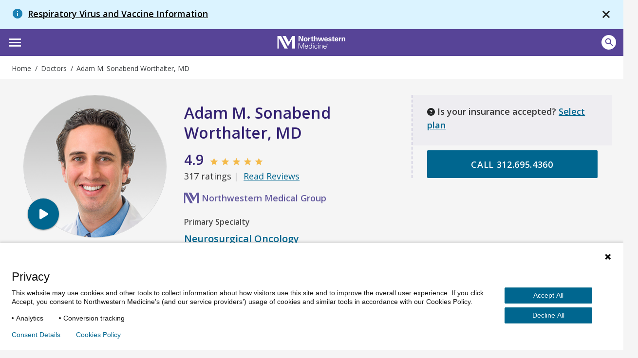

--- FILE ---
content_type: text/html; charset=utf-8
request_url: https://www.nm.org/doctors/1023261138
body_size: 155305
content:





<!DOCTYPE html>
<html dir="ltr" lang="en-US" class="no-js">
<head>
    <meta charset="utf-8" />
    <!-- https://developer.mozilla.org/en-US/docs/Web/Performance/dns-prefetch -->
    <link rel="dns-prefetch" href="https://ajax.googleapis.com" />
    <link rel="dns-prefetch" href="https://fonts.googleapis.com" />
    <link rel="dns-prefetch" href="https://fonts.gstatic.com" />
    <link rel="dns-prefetch" href="https://api.tiles.mapbox.com" />
    <link rel="dns-prefetch" href="https://fast.wistia.com" />
    <link rel="dns-prefetch" href="https://cdnjs.cloudflare.com" />
    <link rel="dns-prefetch" href="https://d31y97ze264gaa.cloudfront.net" />
    <link rel="dns-prefetch" href="https://www.googletagmanager.com" />
    <link rel="dns-prefetch" href="https://ajax.aspnetcdn.com" />
    <link rel="dns-prefetch" href="https://s3.amazonaws.com" />

    <!-- Hotjar Tracking Code for https://www.nm.org -->
    <script>
        (function (h, o, t, j, a, r) {
            h.hj = h.hj || function () { (h.hj.q = h.hj.q || []).push(arguments) };
            h._hjSettings = { hjid: 1968954, hjsv: 6 };
            a = o.getElementsByTagName('head')[0];
            r = o.createElement('script'); r.async = 1;
            r.src = t + h._hjSettings.hjid + j + h._hjSettings.hjsv;
            a.appendChild(r);
        })(window, document, 'https://static.hotjar.com/c/hotjar-', '.js?sv=');
    </script>
    <!-- End Hotjar Tracking Code -->

        <!-- P Pro Tag Manager -->
        <script type="text/javascript">
            if (window.location.hostname === "uat.nm.org") {
                window.PiwikPROappID = 'a6dc63e3-eb9a-4640-bedc-ab0733b4c928';
            } else if (window.location.hostname === "www.nm.org" || window.location.hostname === "nm.org") {
                window.PiwikPROappID = '4abb1e4c-f063-4207-8488-64f5e44dc7cf';
            }

            (function (window, document, dataLayerName, id) {
                window[dataLayerName] = window[dataLayerName] || [], window[dataLayerName].push({ start: (new Date).getTime(), event: "stg.start" }); var scripts = document.getElementsByTagName('script')[0], tags = document.createElement('script');
                function stgCreateCookie(a, b, c) { var d = ""; if (c) { var e = new Date; e.setTime(e.getTime() + 24 * c * 60 * 60 * 1e3), d = "; expires=" + e.toUTCString(); f = "; SameSite=Strict" } document.cookie = a + "=" + b + d + f + "; path=/" }
                var isStgDebug = (window.location.href.match("stg_debug") || document.cookie.match("stg_debug")) && !window.location.href.match("stg_disable_debug"); stgCreateCookie("stg_debug", isStgDebug ? 1 : "", isStgDebug ? 14 : -1);
                var qP = []; dataLayerName !== "dataLayer" && qP.push("data_layer_name=" + dataLayerName), isStgDebug && qP.push("stg_debug"); var qPString = qP.length > 0 ? ("?" + qP.join("&")) : "";
                tags.async = !0, tags.src = "https://nm.containers.piwik.pro/" + id + ".js" + qPString, scripts.parentNode.insertBefore(tags, scripts);
                !function (a, n, i) { a[n] = a[n] || {}; for (var c = 0; c < i.length; c++)!function (i) { a[n][i] = a[n][i] || {}, a[n][i].api = a[n][i].api || function () { var a = [].slice.call(arguments, 0); "string" == typeof a[0] && window[dataLayerName].push({ event: n + "." + i + ":" + a[0], parameters: [].slice.call(arguments, 1) }) } }(i[c]) }(window, "ppms", ["tm", "cm"]);
            })(window, document, 'dataLayer', window.PiwikPROappID);
        </script>
        <!-- End P Pro Tag Manager -->
        <!-- Google Tag Manager -->
        <script>
            (function (w, d, s, l, i) {
                w[l] = w[l] || [];
                w[l].push(
                    { 'gtm.start': new Date().getTime(), event: 'gtm.js' }
                );
                var f = d.getElementsByTagName(s)[0],
                    j = d.createElement(s),
                    dl = l != 'dataLayer' ? '&l=' + l : '';
                j.async = true;
                j.src =
                    'https://www.googletagmanager.com/gtm.js?id=' + i + dl;
                f.parentNode.insertBefore(j, f);
            })(window, document, 'script', 'dataLayer', 'GTM-NQF59F');
        </script>
        <!-- End Google Tag Manager -->
    

<meta http-equiv="X-UA-Compatible" content="IE=edge" />
<meta name="viewport" content="width=device-width, initial-scale=1.0, maximum-scale=2.0" />
<meta name="referrer" content="unsafe-url">


<title>Adam M. Sonabend Worthalter, MD | Northwestern Medicine</title>



<meta name="author" content="Northwestern Medicine" />
<meta name="description" content="Adam M. Sonabend Worthalter, MD is a physician associated with Northwestern Medicine." />

<!-- Bookmark Icons -->
<link rel="shortcut icon" href="/favicon.ico" />
<link rel="apple-touch-icon" href="/Content/Northwestern/img/apple-touch-icon.png" />

<!-- Facebook Open Graph -->
<meta property="og:title" content="Adam M. Sonabend Worthalter, MD" />
<meta property="og:description" content="Adam M. Sonabend Worthalter, MD is a physician associated with Northwestern Medicine." />

<!-- Twitter Card -->
<meta name="twitter:card" content="summary_large_image" />
<meta name="twitter:title" content="Adam M. Sonabend Worthalter, MD" />
<meta name="twitter:description" content="Adam M. Sonabend Worthalter, MD is a physician associated with Northwestern Medicine." />

    <meta name="twitter:image" content="https://www.nm.org/Content/Northwestern/img/northwestern-medicine-share-sm_v10202016.jpg" />

    <meta property="og:image" content="https://www.nm.org/Content/Northwestern/img/northwestern-medicine-share_v10202016.jpg" />
    <meta property="og:image:width" content="600" />
    <meta property="og:image:height" content="314" />
<meta property="og:url" content="https://www.nm.org/doctors/1023261138" />
<meta property="og:site_name" content="Northwestern Medicine" />
<meta property="og:type" content="website" />

    <script type="application/ld+json">
    {"@context":"http://schema.org/", "@type":"Physician", "name":"Adam M. Sonabend Worthalter, MD", "image":"http://www.nm.org/image/doctor/NPI/1023261138.jpg", "address": {"@type":"PostalAddress","streetAddress":"675 N St Clair St Ste 20-100", "addressLocality":"Chicago", "addressRegion":"IL", "postalCode":"60611"},"medicalSpecialty":"neurosurgicaloncology", "aggregateRating": {"@type":"AggregateRating","reviewCount":30, "ratingValue":4.93}}
    </script>
    <script type="application/ld+json">
    {"@context":"http://schema.org/","@type":"Person","name":"Adam M. Sonabend Worthalter, MD", "image":"http://www.nm.org/image/doctor/NPI/1023261138.jpg", "jobTitle":"neurosurgicaloncology", "affiliation":"nmg", "alumniOf":"MD, Universidad Nacional Autonoma de Mexico - 2007", "url":"", "sameAs":"http://www.feinberg.northwestern.edu/faculty-profiles/az/profile.html?xid=38758", "workLocation": {"@type":"Place","name":"Northwestern Medicine Lou and Jean Malnati Brain Tumor Institute","telephone":"312.695.4360", "faxNumber":"312.695.4430", "address": {"@type":"PostalAddress","streetAddress":"675 N St Clair St Ste 20-100", "addressLocality":"Chicago", "addressRegion":"IL", "postalCode":"60611"},"hasMap": {"@type":"Map", "url":"https://api.mapbox.com/styles/v1/northwesternmedicine/cma1eqrns007a01qxfoh25wcu/static/pin-s+63599e(-87.621766,41.894504)/-87.621766,41.894504,15,0.00,0.00/600x200@2x?access_token=pk.eyJ1Ijoibm9ydGh3ZXN0ZXJubWVkaWNpbmUiLCJhIjoiY2oxNmpxMnliMDJwdDJ3cXV4cHVkejFyZiJ9.iKxbuW14Ygf2GvubfwKYyA"}}}
    </script>



    

    <script src="https://ajax.googleapis.com/ajax/libs/webfont/1.6.26/webfont.js"></script>
    <script>
        (function () {
            WebFont.load({
                google: {
                    families: [
                        'Open Sans:300,300i,400,400i,600,600i,700,700i,800,800i',
                        'Overpass:100,100i,200,200i,300,300i,400,400i,600,600i,700,700i,800,800i,900,900i',
                        'Droid Serif:400,400italic,700,700italic',
                        'Noto Serif:400italic,700'
                    ]
                }
            });
        })()
    </script>
    <link href='https://cdnjs.cloudflare.com/ajax/libs/font-awesome/6.6.0/css/all.min.css' rel='stylesheet' />
    <link href='https://api.tiles.mapbox.com/mapbox-gl-js/v0.53.1/mapbox-gl.css' rel='stylesheet' />
    <script src='https://fast.wistia.com/assets/external/E-v1.js' async></script>

    <link rel="stylesheet" href="https://cdnjs.cloudflare.com/ajax/libs/tiny-slider/2.9.2/tiny-slider.css">
    <link rel="stylesheet" href="https://cdn.jsdelivr.net/npm/@fancyapps/ui@4.0/dist/fancybox.css" />
    
    <link href="/content/northwestern/dist/css/site.css?version=e8f0a5304e" rel="stylesheet" />
    
    

    <script src="//cdnjs.cloudflare.com/ajax/libs/modernizr/2.8.3/modernizr.min.js"></script>
    <script src="//cdnjs.cloudflare.com/ajax/libs/jquery/3.6.0/jquery.min.js"></script>
    
    <script src="https://cdnjs.cloudflare.com/ajax/libs/tiny-slider/2.9.2/min/tiny-slider.js"></script>
</head>


<body class="Physicians 9 1 4 adam-m-sonabend-worthalter-md physician">
<!-- Google Tag Manager (noscript) -->
<noscript>
    <iframe title="Google Tag Manager" src="https://www.googletagmanager.com/ns.html?id=GTM-NQF59F"
            height="0" width="0" style="display:none;visibility:hidden" aria-hidden="true"></iframe>
</noscript>
<!-- End Google Tag Manager (noscript) -->
    <div id="siteAlert">
                <div class="site-alert py-3 px-2 px-sm-3 px-md-4 no-print  info-message" style="display:flex;" id="9">
                    <h1 class="heading m-0"><span class="info material-icons d-inline" aria-hidden="true"></span> <a href="/about-us/nm-alerts/RespiratoryViruses" class="alert-title d-inline pl-1">Respiratory Virus and Vaccine Information</a></h1>
                    <a class="site-notification-close" href="javascript:void(0);" title="close" data-track="header" data-track-category="Header" data-track-action="site notification" data-track-label="close"><span class="material-icons close-x" aria-hidden="true"></span></a>
                </div>
    </div>
    <header id="site-header" class="container">



        <a href="#content" class="skip-link assistive-text">Skip to content</a>
        <nav class="utility-bar" aria-label="Utility">
            <div class="row">
                <ul class="utility-nav col list-inline piped">
                    <li class="utility-nav-item"><a class="utility-nav-link" href="/patients-and-visitors/appointments" data-track="header" data-track-category="Header" data-track-action="top menu" data-track-label="Appointments">Appointments</a></li>
                    <li class="utility-nav-item"><a class="utility-nav-link" href="https://mynm.nm.org/MyChart/Authentication/Login" target="_blank" data-track="header" data-track-category="Header" data-track-action="top menu" data-track-label="MyNM MyChart">MyNM Patient Portal</a></li>
                    <li class="utility-nav-item"><a class="utility-nav-link" href="/patients-and-visitors/billing-and-insurance/pay-a-bill" data-track="header" data-track-category="Header" data-track-action="top menu" data-track-label="Pay a Bill">Pay a Bill</a></li>
                    <li class="utility-nav-item"><a class="utility-nav-link" href="/patients-and-visitors/billing-and-insurance/financial-assistance" data-track="header" data-track-category="Header" data-track-action="top menu" data-track-label="Financial Assistance">Financial Assistance</a></li>
                    <li class="utility-nav-item"><a class="utility-nav-link" href="https://jobs.nm.org/" target="_blank" data-track="header" data-track-category="Header" data-track-action="top menu" data-track-label="Careers">Careers</a></li>
                    <li class="utility-nav-item"><a class="utility-nav-link" href="https://www.feinberg.northwestern.edu/" target="_blank" data-track="header" data-track-category="Header" data-track-action="top menu" data-track-label="Feinberg School of Medicine">Feinberg School of Medicine</a></li>
                    <li class="utility-nav-item"><a class="utility-nav-link" href="https://nmgive.donordrive.com/index.cfm?fuseaction=donate.event&eventID=619" data-track="header" data-track-category="Header" data-track-action="top menu" data-track-label="Give Now" target="_blank" rel="noopener noreferrer">Give Now</a></li>
                </ul>
            </div>
        </nav>
        <div class="site-header-wrapper row">
            <img class="print print-logo" alt="Northwestern Medicine" src="/Content/Northwestern/img/logo-northwestern-medicine-print.jpg" />
            <div id="site-title" class="no-print">
                <a href="/" class="link-home">
                    <span class="assistive-text">Northwestern Medicine</span>
                    <span class="logo-full"></span>
                    <span class="logo-shortened"></span>
                </a>
            </div>
            <div class="app-bar">
                <div role="button" class="btn btn-no-shadow" id="nav-toggle" data-toggle="off-canvas" tabindex="0"><span class="material-icons" aria-hidden="true">menu</span></div>
                <button id="mobile-search-open" class="btn btn-site-search btn-no-shadow" aria-pressed="false" aria-label="Open site search">
                    <span class="icon material-icons search" aria-hidden="true"></span>
                    <span class="assistive-text">Search</span>
                </button>
            </div>

            


<nav id="site-nav" class="main-nav nav-bar hide-for-md" aria-label="Primary">
    <div class="row">
        <ul class="nav col dropdown-container">
                    <li class="nav-item  active"><a class="nav-link" href="/doctors/search-results" data-track="header" data-track-action="Doctors" target="_self">Doctors</a></li>
                    <li class="nav-item "><a class="nav-link" href="/locations" data-track="header" data-track-action="Locations" target="_self">Locations</a></li>
                    <li class="nav-item nav-conditions-and-services ">
                        <a class="nav-link menu-trigger" href="/conditions-and-care-areas" data-target="mega-menu-1" data-track="header" data-track-action="Conditions &amp; Services" target="_self">Conditions &amp; Services</a>
                        <div id="mega-menu-1" class="mega-menu">
                            <div class="mega-menu-wrap mega-menu-dropdown flex-column">
                                <div class="menu-item">
                                    <div>
                                        <h2>Conditions & Services</h2>
                                        <p class="content-body">Our world-class teams offer a comprehensive range of services, from primary care to treatment for the most complex conditions.</p>
                                        <a href="/conditions-and-care-areas" class="view-all-section align-self-center">Conditions & Services A-Z</a>
                                    </div>
                                </div>
                                <div class="menu-item">
                                    <h4>Featured</h4>
                                    <div class="links-list-wrap">
                                        <div class="links-list">
                                            <ul>
                                                <li><a href="/conditions-and-care-areas/behavioral-health" target="_self" class="btn-link">Behavioral Health</a></li>
                                                <li><a href="/conditions-and-care-areas/cancer-care" target="_self" class="btn-link">Cancer Care</a></li>
                                                <li><a href="/conditions-and-care-areas/dermatology" target="_self" class="btn-link">Dermatology</a></li>
                                                <li><a href="/conditions-and-care-areas/ent-ear-nose-throat" target="_self" class="btn-link">Ear, Nose & Throat</a></li>
                                                <li><a href="/conditions-and-care-areas/gastroenterology" target="_self" class="btn-link">Gastroenterology</a></li>

                                            </ul>
                                        </div>
                                        <div class="links-list">
                                            <ul>
                                                <li><a href="/conditions-and-care-areas/heart-and-vascular" target="_self" class="btn-link">Heart & Vascular Care</a></li>
                                                <li><a href="/conditions-and-care-areas/immediate-care" target="_self" class="btn-link">Immediate Care</a></li>
                                                <li><a href="/conditions-and-care-areas/infectious-disease" target="_self" class="btn-link">Infectious Disease</a></li>
                                                <li><a href="/conditions-and-care-areas/neurosciences" target="_self" class="btn-link">Neurosciences</a></li>
                                                <li><a href="/conditions-and-care-areas/ophthalmology" target="_self" class="btn-link">Ophthalmology</a></li>
                                            </ul>
                                        </div>
                                        <div class="links-list">
                                            <ul>
                                                <li><a href="/conditions-and-care-areas/orthopaedics" target="_self" class="btn-link">Orthopaedics</a></li>
                                                <li><a href="/conditions-and-care-areas/primary-care" target="_self" class="btn-link">Primary Care</a></li>
                                                <li><a href="/conditions-and-care-areas/pulmonary" target="_self" class="btn-link">Pulmonary and Thoracic Surgery</a></li>
                                                <li><a href="/conditions-and-care-areas/urology" target="_self" class="btn-link">Urology</a></li>
                                                <li><a href="/conditions-and-care-areas/womens-health" target="_self" class="btn-link">Women’s Health</a></li>

                                            </ul>
                                        </div>
                                    </div>
                                </div>
                            </div>
                        </div>


                    </li>
                    <li class="nav-patients-and-visitors nav-item ">
                        <a class="nav-link menu-trigger" href="/patients-and-visitors" data-target="mega-menu-2" data-track="header" data-track-action="Patients &amp; Visitors" target="_self">Patients &amp; Visitors</a>

                        <div id="mega-menu-2" class="mega-menu">
                            <div class="mega-menu-wrap mega-menu-dropdown flex-column">
                                <div class="menu-item">
                                    <div>
                                        <h2>Patients & Visitors</h2>
                                        <p class="content-body">We want your experience to be excellent. From planning your visit, paying your bill and more, here are helpful resources for patients and visitors.</p>
                                        <a href="/patients-and-visitors" class="view-all-section align-self-center">All Patients & visitors</a>
                                    </div>
                                </div>
                                <div class="menu-item">
                                    <div class="links-list-wrap">
                                        <div class="links-list">
                                            <h4>Billing, Insurance & Records</h4>
                                            <ul>
                                                <li><a href="/patients-and-visitors/billing-and-insurance/financial-assistance" target="_self" class="btn-link">Financial Assistance</a></li>
                                                <li><a href="/patients-and-visitors/billing-and-insurance/insurance-information" target="_self" class="btn-link">Insurance Information</a></li>
                                                <li><a href="/patients-and-visitors/mynm-mychart-and-medical-records" target="_self" class="btn-link">Medical Records</a></li>
                                                <li><a href="/patients-and-visitors/billing-and-insurance/pay-a-bill" target="_self" class="btn-link">Pay a Bill</a></li>

                                            </ul>
                                        </div>
                                        <div class="links-list">
                                            <h4>For Your Visit</h4>
                                            <ul>
                                                <li><a href="/patients-and-visitors/accessibility-resources" target="_self" class="btn-link">Accessibility Resources</a></li>
                                                <li><a href="/patients-and-visitors/preparing-for-your-visit/echeck-in" target="_self" class="btn-link">eCheck-in</a></li>
                                                <li><a href="/patients-and-visitors/parking-options" target="_self" class="btn-link">Parking Options</a></li>
                                                <li><a href="https://mynm.nm.org/MyChart/Authentication/Login" target="_blank" class="btn-link">NM MyChart</a></li>
                                                <li><a href="/patients-and-visitors/telehealth" target="_self" class="btn-link">Telehealth</a></li>
                                            </ul>
                                        </div>
                                        <div class="links-list">
                                            <h4>More Resources</h4>
                                            <ul>
                                                <li><a href="/patients-and-visitors/education-and-support" target="_self" class="btn-link">Education & Support</a></li>
                                                <li><a href="/patients-and-visitors/get-involved" target="_self" class="btn-link">Get Involved</a></li>
                                                <li><a href="/patients-and-visitors/patient-experience-policies" target="_self" class="btn-link">Patient Experience Policies</a></li>
                                                <li><a href="/patients-and-visitors/signature-services" target="_self" class="btn-link">Signature Services</a></li>

                                            </ul>
                                        </div>
                                    </div>
                                </div>
                            </div>
                        </div>


                    </li>
                    <li class="nav-healthbeat nav-item ">
                        <a class="nav-link menu-trigger" href="/healthbeat" data-target="mega-menu-3" data-track="header" data-track-action="HealthBeat" target="_self">HealthBeat</a>
                        <div id="mega-menu-3" class="mega-menu">
                            <div class="mega-menu-wrap mega-menu-image flex-column">
                                <div class="menu-item">
                                    <div>
                                        <h2>HealthBeat</h2>
                                        <p class="content-body">Find the latest information about health, wellness and medical advances from trusted Northwestern Medicine experts.</p>
                                        <a href="/healthbeat" class="view-all-section align-self-center">All HealthBeat</a>
                                    </div>
                                </div>
                                <div class="menu-item">
                                    <div class="links-list-wrap">
                                        <div class="links-list">
                                            <a href="/healthbeat/healthy-tips">
                                                <div class="category-image">
                                                    <img src="/-/media/northwestern/images/navigation/healthy-tips_megamenu.jpg" alt="Healthy-Tips_MegaMenu">
                                                </div>
                                                <p class="category-link">
                                                    Healthy Tips
                                                </p>
                                            </a>
                                        </div>
                                        <div class="links-list">
                                            <a href="/healthbeat/medical-advances">
                                                <div class="category-image">
                                                    <img src="/-/media/northwestern/images/navigation/medical-advances_megamenu.jpeg" alt="Medical-Advances_MegaMenu">
                                                </div>
                                                <p class="category-link">
                                                    Medical Advances
                                                </p>
                                            </a>
                                        </div>
                                        <div class="links-list">
                                            <a href="/healthbeat/patient-stories">
                                                <div class="category-image">
                                                    <img src="/-/media/northwestern/images/navigation/patient-stories-2_megamenu.jpg" alt="Patient-Stories-2_MegaMenu">
                                                </div>
                                                <p class="category-link">
                                                    Patient Stories
                                                </p>
                                            </a>
                                        </div>
                                    </div>
                                </div>
                            </div>
                        </div>


                    </li>
                    <li class="nav-item "><a class="nav-link" href="/conditions-and-care-areas/clinical-trials-and-research" data-track="header" data-track-action="Clinical Research" target="_self">Clinical Research</a></li>
            <li class="nav-item header-search">
                <a class="nav-link menu-search " href="#" data-track="header" data-track-action="Search" data-target="mega-menu-search">Search</a>

                <div id="mega-menu-search" class="mega-menu">
                    <div class="mega-menu-wrap flex-column">
                        <div class="search-bar">
                            <div class="row">

                                <form action="/search" method="GET" id="site-search-global-form" itemprop=" potentialAction" itemscope="" itemtype="http://schema.org/SearchAction" novalidate="novalidate" class="search-bar-full search-bar-container form-validation-dark">
                                    <meta itemprop="target" content="https://nm.org/search?q ={terms}">
                                    <label class="assistive-text" for="site-search">Search</label>
                                    <div class="input-wrapper">
                                        <input type="search" id="site-search" class="input-clearable" itemprop=" query-input" name="terms" placeholder="Search" valuemaxlength="150" data-track="header" data-track-action="site search" data-track-label="click" autocomplete="off" maxlength="150">
                                    </div>
                                    <span class="field-validation-valid" data-valmsg-for="terms" data-valmsg-replace="true"></span>
                                    <span class="btn-clear btn-clear-search" role="button">
                                        <span><span class="assistive-text">Clear field</span></span>
                                    </span>
                                    <button class="btn mega-search" data-track="header" data-track-action="site search" data-track-label="search icon" aria-label="site search">
                                        <span class="desktop-button-txt">Search</span>
                                        <span class="icon material-icons search mobile-button-txt" aria-hidden="true"></span>
                                    </button>
                                    <button id="mobile-search-close" class="btn btn-link btn-search-cancel btn-no-shadow header-show-for-md">Cancel</button>
                                </form>
                                <div class="site-search-suggested">
                                    <div class="autocomplete-results"></div>
                                    <ul class="list-unstyled suggested-sections">
                                        <li class="suggested-section-item"><a class="more-link link-search-suggest" href="/doctors/search-results" data-track="header" data-track-category="Header" data-track-action="site search" data-track-label="Find Doctors"><span class="icon fas fa-user-md"></span>&nbsp;<span class="more-link-text">Find Doctors</span></a></li>
                                        <li class="suggested-section-item"><a class="more-link link-search-suggest" href="/locations" data-track="header" data-track-category="Header" data-track-action="site search" data-track-label="Locations Near You"><span class="material-icons" aria-hidden="true">location_on</span>&nbsp;<span class="more-link-text">Locations Near You</span></a></li>
                                    </ul>
                                </div>
                            </div>
                        </div>
                    </div>
                </div>
            </li>

        </ul>



    </div>
</nav>

        </div>
    </header>
<div id="breadcrumb-bar" class="breadcrumb-container breadcrumb-global">
    <div class="row">
        <nav class="breadcrumb" vocab="https://schema.org/" typeof="BreadcrumbList" aria-label="Breadcrumbs">
            <ol>
                



    <li property="itemListElement" typeof="ListItem">
            <a href="/" property="item" typeof="WebPage"><span property="name">Home</span></a>
            <meta property="position" content="1">
    </li>
    <li property="itemListElement" typeof="ListItem">
            <a href="/doctors/search-results" property="item" typeof="WebPage"><span property="name">Doctors</span></a>
            <meta property="position" content="2">
    </li>
    <li property="itemListElement" typeof="ListItem">
            <span property="name">
                Adam M. Sonabend Worthalter, MD
            </span>
            <meta property="position" content="3">
    </li>

            </ol>
        </nav>
    </div>
</div>
    <main id="content" class="container">
        <div class="gray-bg" id="gray-bg"></div>
        <div id="disruptor-mobile-topbar"></div>

        
        <div class="section row row-narrow">
    <div class="col md-12 main-content">
        
<div class="section-doctor-profile" id="section-doctor-profile" data-doctorid="1023261138">



    

<header class="section-page-header pt-2">
    <div class="row">
        <div class="col lg-8 md-7 doctor-info border-sibling">
            <div class="row row-doctor-info">
                <div class="col lg-5 md-6 sm-4 px-lg-5 px-xl-4">
                    <figure class="doctor-photo">
                        <img src="/image/doctor/NPI/1023261138.jpg" alt="Adam M. Sonabend Worthalter, MD" />
                    </figure>

                        <div class="physician-video-container">
                                <div id="physician-video-button" class="physician-video-button">
                                    <div class="icon-item icon-link video-icon-item block p-2 mx-lg-2">
                                        <span id="physician-video-span" class="fas fa-play icon"></span>
                                    </div>
                                </div>
                                <div class="physician-video-dropdown" id="physician-video-dropdown">
                                    <div><p>Choose a language:</p></div>

                                        <a data-fancybox class="icon-item icon-link block p-2 fancybox-video"
                                           data-track="Find a Doctor - Detail"
                                           href="https://www.youtube.com/embed/OhPhmDIvS_w?wmode=transparent&amp;rel=0&amp;autoplay=1">
                                            <span class="fas fa-play icon"></span><span class="action-name uppercase">Meet Me</span>
                                        </a>
                                        <a data-fancybox class="icon-item icon-link block p-2 fancybox-video"
                                           data-track="Find a Doctor - Detail"
                                           href="https://www.youtube.com/embed/xzRommLhcT0?wmode=transparent&amp;rel=0&amp;autoplay=1">
                                            <span class="fas fa-play icon"></span><span class="action-name uppercase">Encu&#233;ntrame</span>
                                        </a>
                                </div>
                        </div>
                </div>
                <div class="col lg-7 md-6 sm-8 pr-xl-3">
                    <div class="doctor-info pt-md-3">
                        <h1>Adam M. Sonabend Worthalter, MD</h1>
                                                        <div>
                                    <span class="h3 rating-total">4.9&nbsp;</span>
                                        <span class="material-icons icon-star" aria-hidden="true" role="presentation">star</span>
                                        <span class="material-icons icon-star" aria-hidden="true" role="presentation">star</span>
                                        <span class="material-icons icon-star" aria-hidden="true" role="presentation">star</span>
                                        <span class="material-icons icon-star" aria-hidden="true" role="presentation">star</span>
                                        <span class="material-icons icon-star" aria-hidden="true" role="presentation">star</span>
                                                                                                        </div>
                                <div>
                                    317 ratings<span class="no-print pipe-alt">&nbsp;</span>
                                    <a class="no-print" href="#reviews" data-track="Ratings & Reviews" data-track-action="Read Ratings & Reviews" data-track-label="Adam M. Sonabend Worthalter, MD">Read Reviews</a>
                                </div>

                            <div class="medical-group-name mt-3 mb-2"><img src="/content/northwestern/img/northwestern-medicine-logo-nm.jpg" class="logo-nm-group" alt="Northwestern Medicine logo" />Northwestern Medical Group</div>
                    </div>
                </div>
                <div class="col lg-7 md-6 sm-12 right">
                    <div class="specialties mb-4 mt-3">
                        <h2 class="specialty-type mb-2">Primary Specialty</h2>
                        <h3 class="h6 specialty-name">
                                    <a href="/conditions-and-care-areas/neurosciences/neurosurgery/neurosurgical-oncology">Neurosurgical Oncology</a>
                        </h3>
                            <h2 class="specialty-type mb-2">Secondary Specialty</h2>
                            <ul class="list-unstyled">
                                        <li class="h6 specialty-name"><a href="/conditions-and-care-areas/neurosciences/neurosurgery">Neurological Surgery</a></li>
                                        <li class="h6 specialty-name"><a href="/conditions-and-care-areas/neurosciences/cranial-base-tumors/treatments">Skull Base Surgery</a></li>
                            </ul>
                    </div>
                </div>
            </div>
        </div>
        <div class="col lg-4 md-5 p-0 doctor-info border-dash border-left">
<div class="doctor-insurance-container">
    <div class="insurance-content">
        <p class="selectMessage"><span class="fas fa-question-circle icon"></span>Is your insurance accepted? <a href="#" id="toggleLink">Select plan</a></p>
        <p class="acceptMessage" hidden><span class="fas fa-check-circle icon status-success"></span> Accepts your insurance </p>
        <p class="notAcceptMessage" hidden><span class="fas fa-times-circle icon status-fail"></span> Does not accept your insurance</p>
        <div class="acceptwithexMessage" hidden>
            <span class="fas fa-check-circle icon status-warning"></span> Accepts your insurance with exceptions:
            <div id="insurance-tooltip-content" style="display:none;">
                <p class="emphasized">Based on January 2026 plan details.</p>
                <span class="fas fa-times tooltip-close-btn"></span>
                <p>Accepted plans are subject to change. To be sure this medical professional is covered by your insurance plan, please contact your insurance carrier.</p>
            </div>
            <ul>
                <li id="exMessage"></li>
            </ul>
        </div>
    </div>
    <div class="insurance-detail" hidden>
        <p id="plan" class="message-title"></p>
        <div class="insurance-links">
            <a href="#" id="editLink" class="edit-link-wrapper"><span class="far fa-edit edit-icon icon"></span>Edit</a> <a href="#" id="clearLink" class="edit-link-wrapper"><span class="fas fa-times clear-icon icon"></span>Clear</a> <a href="#" id="insurance-tooltip" class="edit-link-wrapper"><span class="icon material-icons tooltip-trigger-icon">info_outline</span>Info</a>
        </div>
    </div>
    <div id="insurance-dropdown-placeholder">
        <div class="ml-n3 mt-n3 loader-icon-wrapper">
            <div class="loader-icon">
                <div class="la-ball-clip-rotate la-dark la-2x">
                    <div></div>
                </div>
            </div>
        </div>
    </div>
</div>


        <div class="btn-group-left no-print scheduling-group">



                                        <a id="doctor-phoneno" class='btn btn-primary btn-block mb-3 mb-md-4 scheduling-button'>
                                <span>CALL </span><span id="display-number"></span>
                            </a>
        </div>

            



        </div>
    </div>
</header>
<section class="section pb-4">
    <div class="row row-main">
        <div class="col col-left p-0">
            



<div class="background-purple p-3" id="doctor-locations">
    <div class="ml-n3 mt-n3 loader-icon-wrapper">
        <div class="loader-icon">
            <div class="la-ball-clip-rotate la-dark la-2x">
                <div></div>
            </div>
        </div>
    </div>
</div>

                <div class="p-3 mt-5 healthbeat-section-desktop d-none d-md-block">
                    <h2>HealthBeat</h2>

        <a class="block article-card mb-4" href="/healthbeat/medical-advances/new-therapies-and-drug-trials/Breaking-Barriers-in-Brain-Tumor-Treatment">
            <img src="/~/media/northwestern/healthbeat/images/medical-advances/new-therapies/breaking-barriers-in-brain-tumor-treatment_pv.jpg" alt="MRI cross-section image of brain in red with brain tumor between skull and brain in teal." />
            <h4 class="mb-2">Breaking Barriers in Brain Tumor Treatment </h4>
            <p>Breaking barriers, saving lives.</p>
        </a>
  

        <a class="block article-card mb-4" href="/healthbeat/healthy-tips/emotional-health/meeting-the-needs-of-hispanic-patients">
            <img src="/~/media/northwestern/healthbeat/images/healthy-tips/emotional-health/nm-meeting-the-needs-of-hispanic-patients_preview.jpg" alt="nm-meeting-the-needs-of-hispanic-patients_preview" />
            <h4 class="mb-2">Meeting the Needs of Hispanic Patients </h4>
            <p>Northwestern Medicine is breaking down language and cultural barriers for Hispanic patients in order to deliver better care. </p>
        </a>
  

        <a class="block article-card mb-4" href="/healthbeat/patient-stories/Atencion-medica-en-espanol-de-tumores-cerebrales-y-de-columna-vertebral">
            <img src="/~/media/northwestern/healthbeat/images/patient-stories/nm-the-headache-that-changed-everything_preview.jpg" alt="nm-the-headache-that-changed-everything_preview" />
            <h4 class="mb-2">Atenci&#243;n m&#233;dica en espa&#241;ol de tumores cerebrales y de columna vertebral</h4>
            <p>Better brain tumor care, in Spanish. </p>
        </a>
  
                    <a class="no-print py-5 uppercase link-more" href="/healthbeat">More HealthBeat Articles<span class="ml-3 fas fa-chevron-right"></span></a>
                </div>
        </div>

        <div class="col col-right p-3 pl-md-5">
                            <div id="section-pfa" class="border-dash border-bottom pb-3 mb-4 pr-lg-5">
                    <h2>Practice Focus Areas</h2>
                    <p>This medical professional has a particular interest or expertise in:</p>
                    <ul class="list-split-2 pl-3 pr-lg-5">
                                <li class="mb-2"><a href="/conditions-and-care-areas/cancer-care/brain-and-spine-cancers/tumors-of-brain" class="mb-0">Benign Brain Tumor</a></li>
                                <li class="mb-2">Brain Mapping</li>
                                <li class="mb-2"><a href="/conditions-and-care-areas/neurosciences/multi-disciplinary-care-for-gliomas" class="mb-0">Glioma</a></li>
                                <li class="mb-2"><a href="/conditions-and-care-areas/neurosciences/neurosurgery/neurosurgical-oncology" class="mb-0">Malignant Brain Tumor</a></li>
                                <li class="mb-2">Pituitary Disorders</li>
                                <li class="mb-2">Skull Base Surgery</li>
                                <li class="mb-2"><a href="/conditions-and-care-areas/neurosciences/neurosurgery/minimally-invasive-neurosurgery/minimally-invasive-brain-tumor-surgery" class="mb-0">Stereotactic Laser Ablation</a></li>
                                <li class="mb-2"><a href="/conditions-and-care-areas/treatments/gamma-knife-radiosurgery" class="mb-0">Stereotactic Radiosurgery</a></li>
                    </ul>
                </div>
                        <div id="section-education" class="border-dash border-bottom pb-3 mb-4">
                <h2>Education</h2>
                <dl class="clearfix dl-doctor-content">
                        <dt>Medical Education:</dt>
                        <dd class="m-0 mb-1">
                                <div>MD, Universidad Nacional Autonoma de Mexico - 2007</div>
                        </dd>
                                                                <dt>Internship:</dt>
                        <dd class="m-0 mb-1">
                                <div>New York Presbyterian Hospital (Columbia Campus) - 2009</div>
                        </dd>
                                            <dt>Residency:</dt>
                        <dd class="m-0 mb-1">
                                <div>New York Presbyterian Hospital (Columbia Campus) - 2015</div>
                        </dd>
                                    </dl>
            </div>





                <div id="section-languages-spoken" class="border-dash border-bottom pb-3 mb-4">
                    <h2>Languages Spoken</h2>
                    <ul class="pl-3 list-languages">
                            <li class="mb-2">Hebrew</li>
                            <li class="mb-2">Italian</li>
                            <li class="mb-2">Spanish</li>
                    </ul>
                </div>

                <div id="section-certificates" class="border-dash border-bottom pb-3 mb-4">
                        <h2>
                            Board Certifications
                        </h2>
                    <ul class="pl-3">
                            <li class="mb-2">American Board of Neurological Surgery - Neurological Surgery (Certified)</li>
                    </ul>
                </div>
                            <div id="section-faculty-profile" class="border-dash border-bottom pb-3 mb-4">
                    <h2>Faculty Profile</h2>
                        <strong>Associate Professor, Feinberg School of Medicine</strong>

                    <p><a class="block pt-1 no-print" href="http://www.feinberg.northwestern.edu/faculty-profiles/az/profile.html?xid=38758" target="_blank">View Faculty Profile</a></p>
                </div>
            <div id="section-practice-group" class="border-dash border-bottom pb-3 mb-4">
                <h2>Practice Groups and Affiliations</h2>
                <dl class="clearfix dl-doctor-content">

                        <dt class="">Medical Group:</dt>
                        <dd class="m-0 mb-1">Northwestern Medical Group</dd>

                        <dt class="">Alignment Category:</dt>
                        <dd class="m-0 mb-1">
                                <div>Northwestern Medicine Physician Network</div>
                        </dd>

                        <dt class="">On Medical Staff At:</dt>
                        <dd class="m-0 mb-1">
                                <div>Catherine Gratz Griffin Lake Forest Hospital</div>
                                <div>Central DuPage Hospital</div>
                                <div>Delnor Hospital</div>
                                <div>Northwestern McHenry Huntley &amp; Woodstock Hospitals</div>
                                <div>Northwestern Memorial Hospital</div>
                        </dd>
                </dl>
            </div>



    <div id="section-ratings" class="section-ratings border-dash border-bottom pb-3 mb-4">
        <h2 class="mt-n3 pt-3" id="reviews">Ratings and Reviews</h2>
        <div class="row">
            <div class="rr-overview-right">
                <p>At Northwestern Medicine, our patient&#8217;s feedback is important to us. While different care providers have their own unique strengths, we strive to be as transparent as possible with our quality of care.</p>
                <a class="no-print inline-block uppercase link-more mb-3 mb-lg-4" href="/about-us/about-physician-ratings"
                   data-track="Ratings &amp; Reviews"
                   data-track-action="Read More About Reviews"
                   data-track-label="Adam M. Sonabend Worthalter, MD">
                    Read Ratings FAQs<span class="ml-3 fas fa-chevron-right"></span>
                </a>
            </div>

            <div class="col md-12 lg-3 rr-overview-left">
                <h3 class="overall-rating">Overall Rating</h3>
                <div class="rating-large pl-1 mb-2">4.9</div>
                <div class="assistive-text">
                    <span itemprop="ratingCount">4.9&nbsp;</span>
                </div>
                <div class="mb-3 overall-rating">
                        <span class="material-icons icon-star" aria-hidden="true" role="presentation">star</span>
                        <span class="material-icons icon-star" aria-hidden="true" role="presentation">star</span>
                        <span class="material-icons icon-star" aria-hidden="true" role="presentation">star</span>
                        <span class="material-icons icon-star" aria-hidden="true" role="presentation">star</span>
                        <span class="material-icons icon-star" aria-hidden="true" role="presentation">star</span>
                                        
                    <p class="overall-rating">317 Ratings</p>
                </div>
            </div>

        </div>
        <div class="row">
            <div class="col md-12 show-for-xs show-for-sm">
                
                <div class="toggle-items toggle-reviews">
                    <div class="reviews-wrapper">
                        <div class="col right align-right sort-me no-print">
                            <div class="dropdown-container">
                                <div class="dropdown-item">
                                    <span class="dropdown-toggle" role="button" data-toggle="click" aria-haspopup="true"><strong class="filter-label">Sort By</strong> <span class="dropdown-wrapper"><span class="dropdown-label">Newest</span> <span class="material-icons" aria-hidden="true">keyboard_arrow_down</span></span></span>
                                    <ul class="dropdown-menu" data-id="1023261138">
                                        <li><a href="#" class="type-selector selected" data-track="Doctor Details - Reviews Filters" data-track-action="sort" data-track-label="newest" data-sort-type="date_desc">Newest</a></li>
                                        <li><a href="#" class="type-selector" data-track="Doctor Details - Reviews Filters" data-track-action="sort" data-track-label="oldest" data-sort-type="date_asc">Oldest</a></li>
                                        <li><a href="#" class="type-selector" data-track="Doctor Details - Reviews Filters" data-track-action="sort" data-track-label="most_helpful" data-sort-type="helpful_desc">Most Helpful</a></li>
                                        <li><a href="#" class="type-selector" data-track="Doctor Details - Reviews Filters" data-track-action="sort" data-track-label="least_helpful" data-sort-type="unhelpful_desc">Least Helpful</a></li>
                                        <li><a href="#" class="type-selector" data-track="Doctor Details - Reviews Filters" data-track-action="sort" data-track-label="highest_helpful" data-sort-type="highest_desc">Highest Rating</a></li>
                                        <li><a href="#" class="type-selector" data-track="Doctor Details - Reviews Filters" data-track-action="sort" data-track-label="lowest_helpful" data-sort-type="highest_asc">Lowest Rating</a></li>
                                    </ul>
                                </div>
                            </div>
                        </div>
                        <p class="rr-header inline-block h3 mb-0 show-for-xs show-for-sm">Reviews from Patients</p>
                                <div class="mb-3 show-for-xs show-for-sm">30 Reviews</div>

                                <div class="no-print toggle-footer mb-sm-3" style="display:none;">
                                    <a href="#" class="toggle-trigger uppercase link-more">View more reviews<span class="toggle-title"></span><span class="toggle-icon"></span></a>
                                </div>                    </div>
                </div>
            </div>
            <div class="col md-12">
                
                <div class="toggle-items toggle-reviews">
                    <p class="rr-header inline-block h3 mb-0 show-for-md show-for-lg show-for-xl">Reviews from Patients</p>
                    <div class="reviews-wrapper">
                        <div class="col right align-right sort-me no-print show-for-md show-for-lg show-for-xl">
                            <div class="dropdown-container">
                                <div class="dropdown-item">
                                    <span class="dropdown-toggle" role="button" data-toggle="click" aria-haspopup="true"><strong class="filter-label">Sort By</strong> <span class="dropdown-wrapper"><span class="dropdown-label">Newest</span> <span class="material-icons" aria-hidden="true">keyboard_arrow_down</span></span></span>
                                    <ul class="dropdown-menu" data-id="1023261138">
                                        <li><a href="#" class="type-selector selected" data-track="Doctor Details - Reviews Filters" data-track-action="sort" data-track-label="newest" data-sort-type="date_desc">Newest</a></li>
                                        <li><a href="#" class="type-selector" data-track="Doctor Details - Reviews Filters" data-track-action="sort" data-track-label="oldest" data-sort-type="date_asc">Oldest</a></li>
                                        <li><a href="#" class="type-selector" data-track="Doctor Details - Reviews Filters" data-track-action="sort" data-track-label="most_helpful" data-sort-type="helpful_desc">Most Helpful</a></li>
                                        <li><a href="#" class="type-selector" data-track="Doctor Details - Reviews Filters" data-track-action="sort" data-track-label="least_helpful" data-sort-type="unhelpful_desc">Least Helpful</a></li>
                                        <li><a href="#" class="type-selector" data-track="Doctor Details - Reviews Filters" data-track-action="sort" data-track-label="highest_helpful" data-sort-type="highest_desc">Highest Rating</a></li>
                                        <li><a href="#" class="type-selector" data-track="Doctor Details - Reviews Filters" data-track-action="sort" data-track-label="lowest_helpful" data-sort-type="highest_asc">Lowest Rating</a></li>
                                    </ul>
                                </div>
                            </div>
                        </div>
                                <div class="mb-3 show-for-md show-for-lg show-for-xl">30 Reviews</div>
                        <div class="loader-icon-wrapper" style="display:none;">
                            <div class="loader-icon">
                                <div class="la-ball-clip-rotate la-dark la-3x">
                                    <div></div>
                                </div>
                            </div>
                        </div>
                            <div id="toggle-content" class="toggle-content">
                                    <div class="item-toggle">
                                        <div class="mb-4">
                                            <p class="h6 mb-1">April 26, 2025</p>
                                            <span class="rating-category">5.0</span>
                                            <span class="rating-category">
                                                    <span class="material-icons icon-star" aria-hidden="true">star</span>                                                    <span class="material-icons icon-star" aria-hidden="true">star</span>                                                    <span class="material-icons icon-star" aria-hidden="true">star</span>                                                    <span class="material-icons icon-star" aria-hidden="true">star</span>                                                    <span class="material-icons icon-star" aria-hidden="true">star</span>                                                                                                                                            </span>
                                            <p class="mb-1">Very professional and good bedside manner.</p>
                                            <div class="helpful-section" data-survey-id="83285291" data-comment-id="0">
                                                <p class="mb-1 helpful">
                                                    <em>Was this helpful&#63;</em>
                                                    <a class="ml-2 helpful-answer" data-value="yes" data-track-label="Adam M. Sonabend Worthalter, MD" href="#" data-track-action="Was This Helpful? Yes" data-track="Ratings & Reviews">Yes</a> <span>(0)</span>
                                                    <a class="ml-2 helpful-answer" data-value="no" data-track-label="Adam M. Sonabend Worthalter, MD" href="#" data-track-action="Was This Helpful? No" data-track="Ratings & Reviews">No</a> <span>(0)</span>
                                                </p>
                                                <span class="helpful-thank-you"><span class="fa fa-check" aria-hidden="true"></span> <em>Thanks for your feedback&#33;</em></span>
                                            </div>
                                        </div>
                                    </div>
                                    <div class="item-toggle">
                                        <div class="mb-4">
                                            <p class="h6 mb-1">April 09, 2025</p>
                                            <span class="rating-category">5.0</span>
                                            <span class="rating-category">
                                                    <span class="material-icons icon-star" aria-hidden="true">star</span>                                                    <span class="material-icons icon-star" aria-hidden="true">star</span>                                                    <span class="material-icons icon-star" aria-hidden="true">star</span>                                                    <span class="material-icons icon-star" aria-hidden="true">star</span>                                                    <span class="material-icons icon-star" aria-hidden="true">star</span>                                                                                                                                            </span>
                                            <p class="mb-1">Dr .Sonabend is a gem...highly intelligent &amp; explains things simply...very kind and compassionate...feel very comfortable talking &amp; asking questions..definitely not stuffy! </p>
                                            <div class="helpful-section" data-survey-id="82146805" data-comment-id="0">
                                                <p class="mb-1 helpful">
                                                    <em>Was this helpful&#63;</em>
                                                    <a class="ml-2 helpful-answer" data-value="yes" data-track-label="Adam M. Sonabend Worthalter, MD" href="#" data-track-action="Was This Helpful? Yes" data-track="Ratings & Reviews">Yes</a> <span>(0)</span>
                                                    <a class="ml-2 helpful-answer" data-value="no" data-track-label="Adam M. Sonabend Worthalter, MD" href="#" data-track-action="Was This Helpful? No" data-track="Ratings & Reviews">No</a> <span>(0)</span>
                                                </p>
                                                <span class="helpful-thank-you"><span class="fa fa-check" aria-hidden="true"></span> <em>Thanks for your feedback&#33;</em></span>
                                            </div>
                                        </div>
                                    </div>
                                    <div class="item-toggle">
                                        <div class="mb-4">
                                            <p class="h6 mb-1">April 09, 2025</p>
                                            <span class="rating-category">5.0</span>
                                            <span class="rating-category">
                                                    <span class="material-icons icon-star" aria-hidden="true">star</span>                                                    <span class="material-icons icon-star" aria-hidden="true">star</span>                                                    <span class="material-icons icon-star" aria-hidden="true">star</span>                                                    <span class="material-icons icon-star" aria-hidden="true">star</span>                                                    <span class="material-icons icon-star" aria-hidden="true">star</span>                                                                                                                                            </span>
                                            <p class="mb-1">Friendly Confident Knowledgeable</p>
                                            <div class="helpful-section" data-survey-id="81688362" data-comment-id="0">
                                                <p class="mb-1 helpful">
                                                    <em>Was this helpful&#63;</em>
                                                    <a class="ml-2 helpful-answer" data-value="yes" data-track-label="Adam M. Sonabend Worthalter, MD" href="#" data-track-action="Was This Helpful? Yes" data-track="Ratings & Reviews">Yes</a> <span>(0)</span>
                                                    <a class="ml-2 helpful-answer" data-value="no" data-track-label="Adam M. Sonabend Worthalter, MD" href="#" data-track-action="Was This Helpful? No" data-track="Ratings & Reviews">No</a> <span>(0)</span>
                                                </p>
                                                <span class="helpful-thank-you"><span class="fa fa-check" aria-hidden="true"></span> <em>Thanks for your feedback&#33;</em></span>
                                            </div>
                                        </div>
                                    </div>
                                    <div class="item-toggle">
                                        <div class="mb-4">
                                            <p class="h6 mb-1">March 19, 2025</p>
                                            <span class="rating-category">5.0</span>
                                            <span class="rating-category">
                                                    <span class="material-icons icon-star" aria-hidden="true">star</span>                                                    <span class="material-icons icon-star" aria-hidden="true">star</span>                                                    <span class="material-icons icon-star" aria-hidden="true">star</span>                                                    <span class="material-icons icon-star" aria-hidden="true">star</span>                                                    <span class="material-icons icon-star" aria-hidden="true">star</span>                                                                                                                                            </span>
                                            <p class="mb-1">Clarity. He makes sure the patient understands all issues.</p>
                                            <div class="helpful-section" data-survey-id="80817171" data-comment-id="0">
                                                <p class="mb-1 helpful">
                                                    <em>Was this helpful&#63;</em>
                                                    <a class="ml-2 helpful-answer" data-value="yes" data-track-label="Adam M. Sonabend Worthalter, MD" href="#" data-track-action="Was This Helpful? Yes" data-track="Ratings & Reviews">Yes</a> <span>(0)</span>
                                                    <a class="ml-2 helpful-answer" data-value="no" data-track-label="Adam M. Sonabend Worthalter, MD" href="#" data-track-action="Was This Helpful? No" data-track="Ratings & Reviews">No</a> <span>(0)</span>
                                                </p>
                                                <span class="helpful-thank-you"><span class="fa fa-check" aria-hidden="true"></span> <em>Thanks for your feedback&#33;</em></span>
                                            </div>
                                        </div>
                                    </div>
                                    <div class="item-toggle">
                                        <div class="mb-4">
                                            <p class="h6 mb-1">March 04, 2025</p>
                                            <span class="rating-category">5.0</span>
                                            <span class="rating-category">
                                                    <span class="material-icons icon-star" aria-hidden="true">star</span>                                                    <span class="material-icons icon-star" aria-hidden="true">star</span>                                                    <span class="material-icons icon-star" aria-hidden="true">star</span>                                                    <span class="material-icons icon-star" aria-hidden="true">star</span>                                                    <span class="material-icons icon-star" aria-hidden="true">star</span>                                                                                                                                            </span>
                                            <p class="mb-1">He is very knowledgeable and listens.</p>
                                            <div class="helpful-section" data-survey-id="79940701" data-comment-id="0">
                                                <p class="mb-1 helpful">
                                                    <em>Was this helpful&#63;</em>
                                                    <a class="ml-2 helpful-answer" data-value="yes" data-track-label="Adam M. Sonabend Worthalter, MD" href="#" data-track-action="Was This Helpful? Yes" data-track="Ratings & Reviews">Yes</a> <span>(0)</span>
                                                    <a class="ml-2 helpful-answer" data-value="no" data-track-label="Adam M. Sonabend Worthalter, MD" href="#" data-track-action="Was This Helpful? No" data-track="Ratings & Reviews">No</a> <span>(0)</span>
                                                </p>
                                                <span class="helpful-thank-you"><span class="fa fa-check" aria-hidden="true"></span> <em>Thanks for your feedback&#33;</em></span>
                                            </div>
                                        </div>
                                    </div>
                                    <div class="item-toggle">
                                        <div class="mb-4">
                                            <p class="h6 mb-1">March 04, 2025</p>
                                            <span class="rating-category">5.0</span>
                                            <span class="rating-category">
                                                    <span class="material-icons icon-star" aria-hidden="true">star</span>                                                    <span class="material-icons icon-star" aria-hidden="true">star</span>                                                    <span class="material-icons icon-star" aria-hidden="true">star</span>                                                    <span class="material-icons icon-star" aria-hidden="true">star</span>                                                    <span class="material-icons icon-star" aria-hidden="true">star</span>                                                                                                                                            </span>
                                            <p class="mb-1">He is wonderful.  Very kind,  understanding and very informative.</p>
                                            <div class="helpful-section" data-survey-id="79939160" data-comment-id="0">
                                                <p class="mb-1 helpful">
                                                    <em>Was this helpful&#63;</em>
                                                    <a class="ml-2 helpful-answer" data-value="yes" data-track-label="Adam M. Sonabend Worthalter, MD" href="#" data-track-action="Was This Helpful? Yes" data-track="Ratings & Reviews">Yes</a> <span>(0)</span>
                                                    <a class="ml-2 helpful-answer" data-value="no" data-track-label="Adam M. Sonabend Worthalter, MD" href="#" data-track-action="Was This Helpful? No" data-track="Ratings & Reviews">No</a> <span>(0)</span>
                                                </p>
                                                <span class="helpful-thank-you"><span class="fa fa-check" aria-hidden="true"></span> <em>Thanks for your feedback&#33;</em></span>
                                            </div>
                                        </div>
                                    </div>
                                    <div class="item-toggle">
                                        <div class="mb-4">
                                            <p class="h6 mb-1">March 02, 2025</p>
                                            <span class="rating-category">5.0</span>
                                            <span class="rating-category">
                                                    <span class="material-icons icon-star" aria-hidden="true">star</span>                                                    <span class="material-icons icon-star" aria-hidden="true">star</span>                                                    <span class="material-icons icon-star" aria-hidden="true">star</span>                                                    <span class="material-icons icon-star" aria-hidden="true">star</span>                                                    <span class="material-icons icon-star" aria-hidden="true">star</span>                                                                                                                                            </span>
                                            <p class="mb-1">Great</p>
                                            <div class="helpful-section" data-survey-id="79453034" data-comment-id="0">
                                                <p class="mb-1 helpful">
                                                    <em>Was this helpful&#63;</em>
                                                    <a class="ml-2 helpful-answer" data-value="yes" data-track-label="Adam M. Sonabend Worthalter, MD" href="#" data-track-action="Was This Helpful? Yes" data-track="Ratings & Reviews">Yes</a> <span>(0)</span>
                                                    <a class="ml-2 helpful-answer" data-value="no" data-track-label="Adam M. Sonabend Worthalter, MD" href="#" data-track-action="Was This Helpful? No" data-track="Ratings & Reviews">No</a> <span>(0)</span>
                                                </p>
                                                <span class="helpful-thank-you"><span class="fa fa-check" aria-hidden="true"></span> <em>Thanks for your feedback&#33;</em></span>
                                            </div>
                                        </div>
                                    </div>
                                    <div class="item-toggle">
                                        <div class="mb-4">
                                            <p class="h6 mb-1">March 01, 2025</p>
                                            <span class="rating-category">5.0</span>
                                            <span class="rating-category">
                                                    <span class="material-icons icon-star" aria-hidden="true">star</span>                                                    <span class="material-icons icon-star" aria-hidden="true">star</span>                                                    <span class="material-icons icon-star" aria-hidden="true">star</span>                                                    <span class="material-icons icon-star" aria-hidden="true">star</span>                                                    <span class="material-icons icon-star" aria-hidden="true">star</span>                                                                                                                                            </span>
                                            <p class="mb-1">He is attentive and concerned.</p>
                                            <div class="helpful-section" data-survey-id="79701212" data-comment-id="0">
                                                <p class="mb-1 helpful">
                                                    <em>Was this helpful&#63;</em>
                                                    <a class="ml-2 helpful-answer" data-value="yes" data-track-label="Adam M. Sonabend Worthalter, MD" href="#" data-track-action="Was This Helpful? Yes" data-track="Ratings & Reviews">Yes</a> <span>(0)</span>
                                                    <a class="ml-2 helpful-answer" data-value="no" data-track-label="Adam M. Sonabend Worthalter, MD" href="#" data-track-action="Was This Helpful? No" data-track="Ratings & Reviews">No</a> <span>(0)</span>
                                                </p>
                                                <span class="helpful-thank-you"><span class="fa fa-check" aria-hidden="true"></span> <em>Thanks for your feedback&#33;</em></span>
                                            </div>
                                        </div>
                                    </div>
                                    <div class="item-toggle">
                                        <div class="mb-4">
                                            <p class="h6 mb-1">February 25, 2025</p>
                                            <span class="rating-category">5.0</span>
                                            <span class="rating-category">
                                                    <span class="material-icons icon-star" aria-hidden="true">star</span>                                                    <span class="material-icons icon-star" aria-hidden="true">star</span>                                                    <span class="material-icons icon-star" aria-hidden="true">star</span>                                                    <span class="material-icons icon-star" aria-hidden="true">star</span>                                                    <span class="material-icons icon-star" aria-hidden="true">star</span>                                                                                                                                            </span>
                                            <p class="mb-1">He was emphatic and answered to my questions patiently</p>
                                            <div class="helpful-section" data-survey-id="79487323" data-comment-id="0">
                                                <p class="mb-1 helpful">
                                                    <em>Was this helpful&#63;</em>
                                                    <a class="ml-2 helpful-answer" data-value="yes" data-track-label="Adam M. Sonabend Worthalter, MD" href="#" data-track-action="Was This Helpful? Yes" data-track="Ratings & Reviews">Yes</a> <span>(0)</span>
                                                    <a class="ml-2 helpful-answer" data-value="no" data-track-label="Adam M. Sonabend Worthalter, MD" href="#" data-track-action="Was This Helpful? No" data-track="Ratings & Reviews">No</a> <span>(0)</span>
                                                </p>
                                                <span class="helpful-thank-you"><span class="fa fa-check" aria-hidden="true"></span> <em>Thanks for your feedback&#33;</em></span>
                                            </div>
                                        </div>
                                    </div>
                                    <div class="item-toggle">
                                        <div class="mb-4">
                                            <p class="h6 mb-1">January 22, 2025</p>
                                            <span class="rating-category">5.0</span>
                                            <span class="rating-category">
                                                    <span class="material-icons icon-star" aria-hidden="true">star</span>                                                    <span class="material-icons icon-star" aria-hidden="true">star</span>                                                    <span class="material-icons icon-star" aria-hidden="true">star</span>                                                    <span class="material-icons icon-star" aria-hidden="true">star</span>                                                    <span class="material-icons icon-star" aria-hidden="true">star</span>                                                                                                                                            </span>
                                            <p class="mb-1">Just fantastic</p>
                                            <div class="helpful-section" data-survey-id="77246961" data-comment-id="0">
                                                <p class="mb-1 helpful">
                                                    <em>Was this helpful&#63;</em>
                                                    <a class="ml-2 helpful-answer" data-value="yes" data-track-label="Adam M. Sonabend Worthalter, MD" href="#" data-track-action="Was This Helpful? Yes" data-track="Ratings & Reviews">Yes</a> <span>(0)</span>
                                                    <a class="ml-2 helpful-answer" data-value="no" data-track-label="Adam M. Sonabend Worthalter, MD" href="#" data-track-action="Was This Helpful? No" data-track="Ratings & Reviews">No</a> <span>(0)</span>
                                                </p>
                                                <span class="helpful-thank-you"><span class="fa fa-check" aria-hidden="true"></span> <em>Thanks for your feedback&#33;</em></span>
                                            </div>
                                        </div>
                                    </div>
                                    <div class="item-toggle">
                                        <div class="mb-4">
                                            <p class="h6 mb-1">December 20, 2024</p>
                                            <span class="rating-category">5.0</span>
                                            <span class="rating-category">
                                                    <span class="material-icons icon-star" aria-hidden="true">star</span>                                                    <span class="material-icons icon-star" aria-hidden="true">star</span>                                                    <span class="material-icons icon-star" aria-hidden="true">star</span>                                                    <span class="material-icons icon-star" aria-hidden="true">star</span>                                                    <span class="material-icons icon-star" aria-hidden="true">star</span>                                                                                                                                            </span>
                                            <p class="mb-1">Dr. Sonabend is knowledgeable, extremely approachable and patient-focused. He always makes sure to thoroughly explain everything in a way that is easy to understand. As a patient, I never feel rushed and always appreciate the time he takes to answer all my questions and put me at ease.</p>
                                            <div class="helpful-section" data-survey-id="75334119" data-comment-id="0">
                                                <p class="mb-1 helpful">
                                                    <em>Was this helpful&#63;</em>
                                                    <a class="ml-2 helpful-answer" data-value="yes" data-track-label="Adam M. Sonabend Worthalter, MD" href="#" data-track-action="Was This Helpful? Yes" data-track="Ratings & Reviews">Yes</a> <span>(0)</span>
                                                    <a class="ml-2 helpful-answer" data-value="no" data-track-label="Adam M. Sonabend Worthalter, MD" href="#" data-track-action="Was This Helpful? No" data-track="Ratings & Reviews">No</a> <span>(0)</span>
                                                </p>
                                                <span class="helpful-thank-you"><span class="fa fa-check" aria-hidden="true"></span> <em>Thanks for your feedback&#33;</em></span>
                                            </div>
                                        </div>
                                    </div>
                                    <div class="item-toggle">
                                        <div class="mb-4">
                                            <p class="h6 mb-1">December 18, 2024</p>
                                            <span class="rating-category">5.0</span>
                                            <span class="rating-category">
                                                    <span class="material-icons icon-star" aria-hidden="true">star</span>                                                    <span class="material-icons icon-star" aria-hidden="true">star</span>                                                    <span class="material-icons icon-star" aria-hidden="true">star</span>                                                    <span class="material-icons icon-star" aria-hidden="true">star</span>                                                    <span class="material-icons icon-star" aria-hidden="true">star</span>                                                                                                                                            </span>
                                            <p class="mb-1">Great surgeon</p>
                                            <div class="helpful-section" data-survey-id="75331976" data-comment-id="0">
                                                <p class="mb-1 helpful">
                                                    <em>Was this helpful&#63;</em>
                                                    <a class="ml-2 helpful-answer" data-value="yes" data-track-label="Adam M. Sonabend Worthalter, MD" href="#" data-track-action="Was This Helpful? Yes" data-track="Ratings & Reviews">Yes</a> <span>(0)</span>
                                                    <a class="ml-2 helpful-answer" data-value="no" data-track-label="Adam M. Sonabend Worthalter, MD" href="#" data-track-action="Was This Helpful? No" data-track="Ratings & Reviews">No</a> <span>(0)</span>
                                                </p>
                                                <span class="helpful-thank-you"><span class="fa fa-check" aria-hidden="true"></span> <em>Thanks for your feedback&#33;</em></span>
                                            </div>
                                        </div>
                                    </div>
                                    <div class="item-toggle">
                                        <div class="mb-4">
                                            <p class="h6 mb-1">December 18, 2024</p>
                                            <span class="rating-category">5.0</span>
                                            <span class="rating-category">
                                                    <span class="material-icons icon-star" aria-hidden="true">star</span>                                                    <span class="material-icons icon-star" aria-hidden="true">star</span>                                                    <span class="material-icons icon-star" aria-hidden="true">star</span>                                                    <span class="material-icons icon-star" aria-hidden="true">star</span>                                                    <span class="material-icons icon-star" aria-hidden="true">star</span>                                                                                                                                            </span>
                                            <p class="mb-1">I trust Dr Sonabend. He has been following me closely for years, he is very attentive and very easy to talk to &amp; understand. He never rushes during appointments, yet he&#39;s always on time.</p>
                                            <div class="helpful-section" data-survey-id="75405863" data-comment-id="0">
                                                <p class="mb-1 helpful">
                                                    <em>Was this helpful&#63;</em>
                                                    <a class="ml-2 helpful-answer" data-value="yes" data-track-label="Adam M. Sonabend Worthalter, MD" href="#" data-track-action="Was This Helpful? Yes" data-track="Ratings & Reviews">Yes</a> <span>(0)</span>
                                                    <a class="ml-2 helpful-answer" data-value="no" data-track-label="Adam M. Sonabend Worthalter, MD" href="#" data-track-action="Was This Helpful? No" data-track="Ratings & Reviews">No</a> <span>(0)</span>
                                                </p>
                                                <span class="helpful-thank-you"><span class="fa fa-check" aria-hidden="true"></span> <em>Thanks for your feedback&#33;</em></span>
                                            </div>
                                        </div>
                                    </div>
                                    <div class="item-toggle">
                                        <div class="mb-4">
                                            <p class="h6 mb-1">December 03, 2024</p>
                                            <span class="rating-category">5.0</span>
                                            <span class="rating-category">
                                                    <span class="material-icons icon-star" aria-hidden="true">star</span>                                                    <span class="material-icons icon-star" aria-hidden="true">star</span>                                                    <span class="material-icons icon-star" aria-hidden="true">star</span>                                                    <span class="material-icons icon-star" aria-hidden="true">star</span>                                                    <span class="material-icons icon-star" aria-hidden="true">star</span>                                                                                                                                            </span>
                                            <p class="mb-1">He is very personable and expressed my diagnosis and future treatment in easy to understand terminology</p>
                                            <div class="helpful-section" data-survey-id="74547093" data-comment-id="0">
                                                <p class="mb-1 helpful">
                                                    <em>Was this helpful&#63;</em>
                                                    <a class="ml-2 helpful-answer" data-value="yes" data-track-label="Adam M. Sonabend Worthalter, MD" href="#" data-track-action="Was This Helpful? Yes" data-track="Ratings & Reviews">Yes</a> <span>(0)</span>
                                                    <a class="ml-2 helpful-answer" data-value="no" data-track-label="Adam M. Sonabend Worthalter, MD" href="#" data-track-action="Was This Helpful? No" data-track="Ratings & Reviews">No</a> <span>(0)</span>
                                                </p>
                                                <span class="helpful-thank-you"><span class="fa fa-check" aria-hidden="true"></span> <em>Thanks for your feedback&#33;</em></span>
                                            </div>
                                        </div>
                                    </div>
                                    <div class="item-toggle">
                                        <div class="mb-4">
                                            <p class="h6 mb-1">November 24, 2024</p>
                                            <span class="rating-category">5.0</span>
                                            <span class="rating-category">
                                                    <span class="material-icons icon-star" aria-hidden="true">star</span>                                                    <span class="material-icons icon-star" aria-hidden="true">star</span>                                                    <span class="material-icons icon-star" aria-hidden="true">star</span>                                                    <span class="material-icons icon-star" aria-hidden="true">star</span>                                                    <span class="material-icons icon-star" aria-hidden="true">star</span>                                                                                                                                            </span>
                                            <p class="mb-1">Very excellent doctor and very knowledgeable. Very need person.</p>
                                            <div class="helpful-section" data-survey-id="73839551" data-comment-id="0">
                                                <p class="mb-1 helpful">
                                                    <em>Was this helpful&#63;</em>
                                                    <a class="ml-2 helpful-answer" data-value="yes" data-track-label="Adam M. Sonabend Worthalter, MD" href="#" data-track-action="Was This Helpful? Yes" data-track="Ratings & Reviews">Yes</a> <span>(0)</span>
                                                    <a class="ml-2 helpful-answer" data-value="no" data-track-label="Adam M. Sonabend Worthalter, MD" href="#" data-track-action="Was This Helpful? No" data-track="Ratings & Reviews">No</a> <span>(0)</span>
                                                </p>
                                                <span class="helpful-thank-you"><span class="fa fa-check" aria-hidden="true"></span> <em>Thanks for your feedback&#33;</em></span>
                                            </div>
                                        </div>
                                    </div>
                                    <div class="item-toggle">
                                        <div class="mb-4">
                                            <p class="h6 mb-1">November 18, 2024</p>
                                            <span class="rating-category">5.0</span>
                                            <span class="rating-category">
                                                    <span class="material-icons icon-star" aria-hidden="true">star</span>                                                    <span class="material-icons icon-star" aria-hidden="true">star</span>                                                    <span class="material-icons icon-star" aria-hidden="true">star</span>                                                    <span class="material-icons icon-star" aria-hidden="true">star</span>                                                    <span class="material-icons icon-star" aria-hidden="true">star</span>                                                                                                                                            </span>
                                            <p class="mb-1">I am so appreciative of Dr. Sonabend&#39;s thoughtful care.</p>
                                            <div class="helpful-section" data-survey-id="73392689" data-comment-id="0">
                                                <p class="mb-1 helpful">
                                                    <em>Was this helpful&#63;</em>
                                                    <a class="ml-2 helpful-answer" data-value="yes" data-track-label="Adam M. Sonabend Worthalter, MD" href="#" data-track-action="Was This Helpful? Yes" data-track="Ratings & Reviews">Yes</a> <span>(0)</span>
                                                    <a class="ml-2 helpful-answer" data-value="no" data-track-label="Adam M. Sonabend Worthalter, MD" href="#" data-track-action="Was This Helpful? No" data-track="Ratings & Reviews">No</a> <span>(0)</span>
                                                </p>
                                                <span class="helpful-thank-you"><span class="fa fa-check" aria-hidden="true"></span> <em>Thanks for your feedback&#33;</em></span>
                                            </div>
                                        </div>
                                    </div>
                                    <div class="item-toggle">
                                        <div class="mb-4">
                                            <p class="h6 mb-1">November 13, 2024</p>
                                            <span class="rating-category">5.0</span>
                                            <span class="rating-category">
                                                    <span class="material-icons icon-star" aria-hidden="true">star</span>                                                    <span class="material-icons icon-star" aria-hidden="true">star</span>                                                    <span class="material-icons icon-star" aria-hidden="true">star</span>                                                    <span class="material-icons icon-star" aria-hidden="true">star</span>                                                    <span class="material-icons icon-star" aria-hidden="true">star</span>                                                                                                                                            </span>
                                            <p class="mb-1">Great outcomes.  Excellent patient rapport.</p>
                                            <div class="helpful-section" data-survey-id="73398601" data-comment-id="0">
                                                <p class="mb-1 helpful">
                                                    <em>Was this helpful&#63;</em>
                                                    <a class="ml-2 helpful-answer" data-value="yes" data-track-label="Adam M. Sonabend Worthalter, MD" href="#" data-track-action="Was This Helpful? Yes" data-track="Ratings & Reviews">Yes</a> <span>(0)</span>
                                                    <a class="ml-2 helpful-answer" data-value="no" data-track-label="Adam M. Sonabend Worthalter, MD" href="#" data-track-action="Was This Helpful? No" data-track="Ratings & Reviews">No</a> <span>(0)</span>
                                                </p>
                                                <span class="helpful-thank-you"><span class="fa fa-check" aria-hidden="true"></span> <em>Thanks for your feedback&#33;</em></span>
                                            </div>
                                        </div>
                                    </div>
                                    <div class="item-toggle">
                                        <div class="mb-4">
                                            <p class="h6 mb-1">November 13, 2024</p>
                                            <span class="rating-category">5.0</span>
                                            <span class="rating-category">
                                                    <span class="material-icons icon-star" aria-hidden="true">star</span>                                                    <span class="material-icons icon-star" aria-hidden="true">star</span>                                                    <span class="material-icons icon-star" aria-hidden="true">star</span>                                                    <span class="material-icons icon-star" aria-hidden="true">star</span>                                                    <span class="material-icons icon-star" aria-hidden="true">star</span>                                                                                                                                            </span>
                                            <p class="mb-1">Dr. Sonabend Worthalter is very thorough and took time to explain my test results and what treatment options will be needed going forward.</p>
                                            <div class="helpful-section" data-survey-id="73414215" data-comment-id="0">
                                                <p class="mb-1 helpful">
                                                    <em>Was this helpful&#63;</em>
                                                    <a class="ml-2 helpful-answer" data-value="yes" data-track-label="Adam M. Sonabend Worthalter, MD" href="#" data-track-action="Was This Helpful? Yes" data-track="Ratings & Reviews">Yes</a> <span>(0)</span>
                                                    <a class="ml-2 helpful-answer" data-value="no" data-track-label="Adam M. Sonabend Worthalter, MD" href="#" data-track-action="Was This Helpful? No" data-track="Ratings & Reviews">No</a> <span>(0)</span>
                                                </p>
                                                <span class="helpful-thank-you"><span class="fa fa-check" aria-hidden="true"></span> <em>Thanks for your feedback&#33;</em></span>
                                            </div>
                                        </div>
                                    </div>
                                    <div class="item-toggle">
                                        <div class="mb-4">
                                            <p class="h6 mb-1">November 12, 2024</p>
                                            <span class="rating-category">5.0</span>
                                            <span class="rating-category">
                                                    <span class="material-icons icon-star" aria-hidden="true">star</span>                                                    <span class="material-icons icon-star" aria-hidden="true">star</span>                                                    <span class="material-icons icon-star" aria-hidden="true">star</span>                                                    <span class="material-icons icon-star" aria-hidden="true">star</span>                                                    <span class="material-icons icon-star" aria-hidden="true">star</span>                                                                                                                                            </span>
                                            <p class="mb-1">Like I said best doctor in the world</p>
                                            <div class="helpful-section" data-survey-id="73398707" data-comment-id="0">
                                                <p class="mb-1 helpful">
                                                    <em>Was this helpful&#63;</em>
                                                    <a class="ml-2 helpful-answer" data-value="yes" data-track-label="Adam M. Sonabend Worthalter, MD" href="#" data-track-action="Was This Helpful? Yes" data-track="Ratings & Reviews">Yes</a> <span>(0)</span>
                                                    <a class="ml-2 helpful-answer" data-value="no" data-track-label="Adam M. Sonabend Worthalter, MD" href="#" data-track-action="Was This Helpful? No" data-track="Ratings & Reviews">No</a> <span>(0)</span>
                                                </p>
                                                <span class="helpful-thank-you"><span class="fa fa-check" aria-hidden="true"></span> <em>Thanks for your feedback&#33;</em></span>
                                            </div>
                                        </div>
                                    </div>
                                    <div class="item-toggle">
                                        <div class="mb-4">
                                            <p class="h6 mb-1">November 12, 2024</p>
                                            <span class="rating-category">5.0</span>
                                            <span class="rating-category">
                                                    <span class="material-icons icon-star" aria-hidden="true">star</span>                                                    <span class="material-icons icon-star" aria-hidden="true">star</span>                                                    <span class="material-icons icon-star" aria-hidden="true">star</span>                                                    <span class="material-icons icon-star" aria-hidden="true">star</span>                                                    <span class="material-icons icon-star" aria-hidden="true">star</span>                                                                                                                                            </span>
                                            <p class="mb-1">Knowledgeable and experienced with great care for patient. He does his very best for you</p>
                                            <div class="helpful-section" data-survey-id="73418535" data-comment-id="0">
                                                <p class="mb-1 helpful">
                                                    <em>Was this helpful&#63;</em>
                                                    <a class="ml-2 helpful-answer" data-value="yes" data-track-label="Adam M. Sonabend Worthalter, MD" href="#" data-track-action="Was This Helpful? Yes" data-track="Ratings & Reviews">Yes</a> <span>(0)</span>
                                                    <a class="ml-2 helpful-answer" data-value="no" data-track-label="Adam M. Sonabend Worthalter, MD" href="#" data-track-action="Was This Helpful? No" data-track="Ratings & Reviews">No</a> <span>(0)</span>
                                                </p>
                                                <span class="helpful-thank-you"><span class="fa fa-check" aria-hidden="true"></span> <em>Thanks for your feedback&#33;</em></span>
                                            </div>
                                        </div>
                                    </div>
                                    <div class="item-toggle">
                                        <div class="mb-4">
                                            <p class="h6 mb-1">October 19, 2024</p>
                                            <span class="rating-category">5.0</span>
                                            <span class="rating-category">
                                                    <span class="material-icons icon-star" aria-hidden="true">star</span>                                                    <span class="material-icons icon-star" aria-hidden="true">star</span>                                                    <span class="material-icons icon-star" aria-hidden="true">star</span>                                                    <span class="material-icons icon-star" aria-hidden="true">star</span>                                                    <span class="material-icons icon-star" aria-hidden="true">star</span>                                                                                                                                            </span>
                                            <p class="mb-1">I&#39;d leave an 11 if I could!</p>
                                            <div class="helpful-section" data-survey-id="71792340" data-comment-id="0">
                                                <p class="mb-1 helpful">
                                                    <em>Was this helpful&#63;</em>
                                                    <a class="ml-2 helpful-answer" data-value="yes" data-track-label="Adam M. Sonabend Worthalter, MD" href="#" data-track-action="Was This Helpful? Yes" data-track="Ratings & Reviews">Yes</a> <span>(0)</span>
                                                    <a class="ml-2 helpful-answer" data-value="no" data-track-label="Adam M. Sonabend Worthalter, MD" href="#" data-track-action="Was This Helpful? No" data-track="Ratings & Reviews">No</a> <span>(0)</span>
                                                </p>
                                                <span class="helpful-thank-you"><span class="fa fa-check" aria-hidden="true"></span> <em>Thanks for your feedback&#33;</em></span>
                                            </div>
                                        </div>
                                    </div>
                                    <div class="item-toggle">
                                        <div class="mb-4">
                                            <p class="h6 mb-1">October 08, 2024</p>
                                            <span class="rating-category">5.0</span>
                                            <span class="rating-category">
                                                    <span class="material-icons icon-star" aria-hidden="true">star</span>                                                    <span class="material-icons icon-star" aria-hidden="true">star</span>                                                    <span class="material-icons icon-star" aria-hidden="true">star</span>                                                    <span class="material-icons icon-star" aria-hidden="true">star</span>                                                    <span class="material-icons icon-star" aria-hidden="true">star</span>                                                                                                                                            </span>
                                            <p class="mb-1">Great Doctors</p>
                                            <div class="helpful-section" data-survey-id="71387419" data-comment-id="0">
                                                <p class="mb-1 helpful">
                                                    <em>Was this helpful&#63;</em>
                                                    <a class="ml-2 helpful-answer" data-value="yes" data-track-label="Adam M. Sonabend Worthalter, MD" href="#" data-track-action="Was This Helpful? Yes" data-track="Ratings & Reviews">Yes</a> <span>(0)</span>
                                                    <a class="ml-2 helpful-answer" data-value="no" data-track-label="Adam M. Sonabend Worthalter, MD" href="#" data-track-action="Was This Helpful? No" data-track="Ratings & Reviews">No</a> <span>(0)</span>
                                                </p>
                                                <span class="helpful-thank-you"><span class="fa fa-check" aria-hidden="true"></span> <em>Thanks for your feedback&#33;</em></span>
                                            </div>
                                        </div>
                                    </div>
                                    <div class="item-toggle">
                                        <div class="mb-4">
                                            <p class="h6 mb-1">October 01, 2024</p>
                                            <span class="rating-category">5.0</span>
                                            <span class="rating-category">
                                                    <span class="material-icons icon-star" aria-hidden="true">star</span>                                                    <span class="material-icons icon-star" aria-hidden="true">star</span>                                                    <span class="material-icons icon-star" aria-hidden="true">star</span>                                                    <span class="material-icons icon-star" aria-hidden="true">star</span>                                                    <span class="material-icons icon-star" aria-hidden="true">star</span>                                                                                                                                            </span>
                                            <p class="mb-1">Very intelligent And explanations are on point so very kind &amp; down to earth</p>
                                            <div class="helpful-section" data-survey-id="70885263" data-comment-id="0">
                                                <p class="mb-1 helpful">
                                                    <em>Was this helpful&#63;</em>
                                                    <a class="ml-2 helpful-answer" data-value="yes" data-track-label="Adam M. Sonabend Worthalter, MD" href="#" data-track-action="Was This Helpful? Yes" data-track="Ratings & Reviews">Yes</a> <span>(0)</span>
                                                    <a class="ml-2 helpful-answer" data-value="no" data-track-label="Adam M. Sonabend Worthalter, MD" href="#" data-track-action="Was This Helpful? No" data-track="Ratings & Reviews">No</a> <span>(0)</span>
                                                </p>
                                                <span class="helpful-thank-you"><span class="fa fa-check" aria-hidden="true"></span> <em>Thanks for your feedback&#33;</em></span>
                                            </div>
                                        </div>
                                    </div>
                                    <div class="item-toggle">
                                        <div class="mb-4">
                                            <p class="h6 mb-1">September 14, 2024</p>
                                            <span class="rating-category">5.0</span>
                                            <span class="rating-category">
                                                    <span class="material-icons icon-star" aria-hidden="true">star</span>                                                    <span class="material-icons icon-star" aria-hidden="true">star</span>                                                    <span class="material-icons icon-star" aria-hidden="true">star</span>                                                    <span class="material-icons icon-star" aria-hidden="true">star</span>                                                    <span class="material-icons icon-star" aria-hidden="true">star</span>                                                                                                                                            </span>
                                            <p class="mb-1">see my answer above. Professional, extremely thorough, knowledgeable and humane.</p>
                                            <div class="helpful-section" data-survey-id="69533555" data-comment-id="0">
                                                <p class="mb-1 helpful">
                                                    <em>Was this helpful&#63;</em>
                                                    <a class="ml-2 helpful-answer" data-value="yes" data-track-label="Adam M. Sonabend Worthalter, MD" href="#" data-track-action="Was This Helpful? Yes" data-track="Ratings & Reviews">Yes</a> <span>(0)</span>
                                                    <a class="ml-2 helpful-answer" data-value="no" data-track-label="Adam M. Sonabend Worthalter, MD" href="#" data-track-action="Was This Helpful? No" data-track="Ratings & Reviews">No</a> <span>(0)</span>
                                                </p>
                                                <span class="helpful-thank-you"><span class="fa fa-check" aria-hidden="true"></span> <em>Thanks for your feedback&#33;</em></span>
                                            </div>
                                        </div>
                                    </div>
                                    <div class="item-toggle">
                                        <div class="mb-4">
                                            <p class="h6 mb-1">September 10, 2024</p>
                                            <span class="rating-category">5.0</span>
                                            <span class="rating-category">
                                                    <span class="material-icons icon-star" aria-hidden="true">star</span>                                                    <span class="material-icons icon-star" aria-hidden="true">star</span>                                                    <span class="material-icons icon-star" aria-hidden="true">star</span>                                                    <span class="material-icons icon-star" aria-hidden="true">star</span>                                                    <span class="material-icons icon-star" aria-hidden="true">star</span>                                                                                                                                            </span>
                                            <p class="mb-1">Amazing doctor!</p>
                                            <div class="helpful-section" data-survey-id="69524690" data-comment-id="0">
                                                <p class="mb-1 helpful">
                                                    <em>Was this helpful&#63;</em>
                                                    <a class="ml-2 helpful-answer" data-value="yes" data-track-label="Adam M. Sonabend Worthalter, MD" href="#" data-track-action="Was This Helpful? Yes" data-track="Ratings & Reviews">Yes</a> <span>(0)</span>
                                                    <a class="ml-2 helpful-answer" data-value="no" data-track-label="Adam M. Sonabend Worthalter, MD" href="#" data-track-action="Was This Helpful? No" data-track="Ratings & Reviews">No</a> <span>(0)</span>
                                                </p>
                                                <span class="helpful-thank-you"><span class="fa fa-check" aria-hidden="true"></span> <em>Thanks for your feedback&#33;</em></span>
                                            </div>
                                        </div>
                                    </div>
                                    <div class="item-toggle">
                                        <div class="mb-4">
                                            <p class="h6 mb-1">September 10, 2024</p>
                                            <span class="rating-category">5.0</span>
                                            <span class="rating-category">
                                                    <span class="material-icons icon-star" aria-hidden="true">star</span>                                                    <span class="material-icons icon-star" aria-hidden="true">star</span>                                                    <span class="material-icons icon-star" aria-hidden="true">star</span>                                                    <span class="material-icons icon-star" aria-hidden="true">star</span>                                                    <span class="material-icons icon-star" aria-hidden="true">star</span>                                                                                                                                            </span>
                                            <p class="mb-1">Dr. Sonabend Is a careful _ as well as conscientious _ doctor, what is the highest form that Northwestern deserves!</p>
                                            <div class="helpful-section" data-survey-id="69552690" data-comment-id="0">
                                                <p class="mb-1 helpful">
                                                    <em>Was this helpful&#63;</em>
                                                    <a class="ml-2 helpful-answer" data-value="yes" data-track-label="Adam M. Sonabend Worthalter, MD" href="#" data-track-action="Was This Helpful? Yes" data-track="Ratings & Reviews">Yes</a> <span>(0)</span>
                                                    <a class="ml-2 helpful-answer" data-value="no" data-track-label="Adam M. Sonabend Worthalter, MD" href="#" data-track-action="Was This Helpful? No" data-track="Ratings & Reviews">No</a> <span>(0)</span>
                                                </p>
                                                <span class="helpful-thank-you"><span class="fa fa-check" aria-hidden="true"></span> <em>Thanks for your feedback&#33;</em></span>
                                            </div>
                                        </div>
                                    </div>
                                    <div class="item-toggle">
                                        <div class="mb-4">
                                            <p class="h6 mb-1">September 10, 2024</p>
                                            <span class="rating-category">5.0</span>
                                            <span class="rating-category">
                                                    <span class="material-icons icon-star" aria-hidden="true">star</span>                                                    <span class="material-icons icon-star" aria-hidden="true">star</span>                                                    <span class="material-icons icon-star" aria-hidden="true">star</span>                                                    <span class="material-icons icon-star" aria-hidden="true">star</span>                                                    <span class="material-icons icon-star" aria-hidden="true">star</span>                                                                                                                                            </span>
                                            <p class="mb-1">Uncommon communication skills with expertise to match... a strong, wholistic approach to medicine... focused on today while understanding the future with clarity.</p>
                                            <div class="helpful-section" data-survey-id="69342253" data-comment-id="0">
                                                <p class="mb-1 helpful">
                                                    <em>Was this helpful&#63;</em>
                                                    <a class="ml-2 helpful-answer" data-value="yes" data-track-label="Adam M. Sonabend Worthalter, MD" href="#" data-track-action="Was This Helpful? Yes" data-track="Ratings & Reviews">Yes</a> <span>(0)</span>
                                                    <a class="ml-2 helpful-answer" data-value="no" data-track-label="Adam M. Sonabend Worthalter, MD" href="#" data-track-action="Was This Helpful? No" data-track="Ratings & Reviews">No</a> <span>(0)</span>
                                                </p>
                                                <span class="helpful-thank-you"><span class="fa fa-check" aria-hidden="true"></span> <em>Thanks for your feedback&#33;</em></span>
                                            </div>
                                        </div>
                                    </div>
                                    <div class="item-toggle">
                                        <div class="mb-4">
                                            <p class="h6 mb-1">September 04, 2024</p>
                                            <span class="rating-category">5.0</span>
                                            <span class="rating-category">
                                                    <span class="material-icons icon-star" aria-hidden="true">star</span>                                                    <span class="material-icons icon-star" aria-hidden="true">star</span>                                                    <span class="material-icons icon-star" aria-hidden="true">star</span>                                                    <span class="material-icons icon-star" aria-hidden="true">star</span>                                                    <span class="material-icons icon-star" aria-hidden="true">star</span>                                                                                                                                            </span>
                                            <p class="mb-1">paid attentive, answered questions a very nice person/</p>
                                            <div class="helpful-section" data-survey-id="69228323" data-comment-id="0">
                                                <p class="mb-1 helpful">
                                                    <em>Was this helpful&#63;</em>
                                                    <a class="ml-2 helpful-answer" data-value="yes" data-track-label="Adam M. Sonabend Worthalter, MD" href="#" data-track-action="Was This Helpful? Yes" data-track="Ratings & Reviews">Yes</a> <span>(0)</span>
                                                    <a class="ml-2 helpful-answer" data-value="no" data-track-label="Adam M. Sonabend Worthalter, MD" href="#" data-track-action="Was This Helpful? No" data-track="Ratings & Reviews">No</a> <span>(0)</span>
                                                </p>
                                                <span class="helpful-thank-you"><span class="fa fa-check" aria-hidden="true"></span> <em>Thanks for your feedback&#33;</em></span>
                                            </div>
                                        </div>
                                    </div>
                                    <div class="item-toggle">
                                        <div class="mb-4">
                                            <p class="h6 mb-1">September 03, 2024</p>
                                            <span class="rating-category">5.0</span>
                                            <span class="rating-category">
                                                    <span class="material-icons icon-star" aria-hidden="true">star</span>                                                    <span class="material-icons icon-star" aria-hidden="true">star</span>                                                    <span class="material-icons icon-star" aria-hidden="true">star</span>                                                    <span class="material-icons icon-star" aria-hidden="true">star</span>                                                    <span class="material-icons icon-star" aria-hidden="true">star</span>                                                                                                                                            </span>
                                            <p class="mb-1">Dr Sonabend is very forthright and insightful.</p>
                                            <div class="helpful-section" data-survey-id="69226936" data-comment-id="0">
                                                <p class="mb-1 helpful">
                                                    <em>Was this helpful&#63;</em>
                                                    <a class="ml-2 helpful-answer" data-value="yes" data-track-label="Adam M. Sonabend Worthalter, MD" href="#" data-track-action="Was This Helpful? Yes" data-track="Ratings & Reviews">Yes</a> <span>(0)</span>
                                                    <a class="ml-2 helpful-answer" data-value="no" data-track-label="Adam M. Sonabend Worthalter, MD" href="#" data-track-action="Was This Helpful? No" data-track="Ratings & Reviews">No</a> <span>(0)</span>
                                                </p>
                                                <span class="helpful-thank-you"><span class="fa fa-check" aria-hidden="true"></span> <em>Thanks for your feedback&#33;</em></span>
                                            </div>
                                        </div>
                                    </div>
                                    <div class="item-toggle">
                                        <div class="mb-4">
                                            <p class="h6 mb-1">September 03, 2024</p>
                                            <span class="rating-category">5.0</span>
                                            <span class="rating-category">
                                                    <span class="material-icons icon-star" aria-hidden="true">star</span>                                                    <span class="material-icons icon-star" aria-hidden="true">star</span>                                                    <span class="material-icons icon-star" aria-hidden="true">star</span>                                                    <span class="material-icons icon-star" aria-hidden="true">star</span>                                                    <span class="material-icons icon-star" aria-hidden="true">star</span>                                                                                                                                            </span>
                                            <p class="mb-1">Great</p>
                                            <div class="helpful-section" data-survey-id="69223747" data-comment-id="0">
                                                <p class="mb-1 helpful">
                                                    <em>Was this helpful&#63;</em>
                                                    <a class="ml-2 helpful-answer" data-value="yes" data-track-label="Adam M. Sonabend Worthalter, MD" href="#" data-track-action="Was This Helpful? Yes" data-track="Ratings & Reviews">Yes</a> <span>(0)</span>
                                                    <a class="ml-2 helpful-answer" data-value="no" data-track-label="Adam M. Sonabend Worthalter, MD" href="#" data-track-action="Was This Helpful? No" data-track="Ratings & Reviews">No</a> <span>(0)</span>
                                                </p>
                                                <span class="helpful-thank-you"><span class="fa fa-check" aria-hidden="true"></span> <em>Thanks for your feedback&#33;</em></span>
                                            </div>
                                        </div>
                                    </div>
                            </div>
                                <div class="no-print toggle-footer mb-sm-3">
                                    <a href="#" class="toggle-trigger uppercase link-more">View more reviews<span class="toggle-title"></span><span class="toggle-icon"></span></a>
                                </div>
                    </div>
                </div>
            </div>
        </div>
        <input id="Physician_FullName" name="Physician.FullName" type="hidden" value="Adam M. Sonabend Worthalter, MD" />
        <input data-val="true" data-val-number="The field PetRatingReviewTotal must be a number." data-val-required="The PetRatingReviewTotal field is required." id="Physician_PetRatingReviewTotal" name="Physician.PetRatingReviewTotal" type="hidden" value="30" />
    </div>



<div id="section-disclosures" class="border-dash border-bottom pb-3 mb-4 disclosures">
    <h2>Disclosures</h2>
    <div class="disclosure-content hideContent">


                <h3>Industry Relationships</h3>
 <div>
                        <h4>Consulting</h4>
<p>Faculty member and/or their immediate family have engaged in activities such as speaking, advising, consulting, or providing educational programs for the following companies or other entities</p>
                        <ul>
                                <li>Alpheus Medical</li>
                                <li>CarThera</li>
                                <li>Enclear Therapies, Inc.</li>
                                <li>Teladoc, Inc.</li>
                        </ul>
                    </div>
        <h3>External Professional Relationships</h3>
<p>Pharmaceutical, device, and biotechnology companies frequently collaborate with basic scientists and physicians within an academic medical center to help advance science and improve patient care. These relationships are important in achieving scientific breakthroughs and in establishing the effectiveness and safety of promising new therapies. In order to assure objectivity in clinical research and patient care, the Northwestern University Feinberg School of Medicine (Feinberg), Northwestern Memorial HealthCare, Children's Hospital of Chicago Medical Center, and the Shirley Ryan AbilityLab have adopted integrity policies that require research and clinical faculty (in full-time, part-time, and unpaid/voluntary categories) to report compensated and uncompensated external industry relationships. Patients are encouraged to discuss these disclosures with their physician as well as to inquire as to how these relationships are overseen by Feinberg. To learn more about our Disclosure and Professional Integrity Policy, and the conflict of interest policies of our joint affiliate survey partners, please go to our <a rel="noopener noreferrer" href="http://www.feinberg.northwestern.edu/compliance/resources/coi-and-prof-integrity/coi-policy-page.html" target="_blank">Office for Regulatory Affairs Policies</a> page.</p>
    </div>
    <div class="show-more">
        <a class="link-more uppercase view-more">View More Disclosures<span class="toggle-icon"></span></a>
    </div>

</div>

<script type="text/javascript">
    $(".disclosures .show-more a").on("click tap", function () {
        var $this = $(this);
        var $content = $(".disclosure-content");
        var linkText = $this.text()

        if (linkText === "View More Disclosures") {
            linkText = "View Less Disclosures";
            $content.switchClass("hideContent", "showContent", 400);
            $this.switchClass("view-more", "view-less");
        } else {
            linkText = "View More Disclosures";
            $content.switchClass("showContent", "hideContent", 400);
            $this.switchClass("view-less", "view-more");
        };

        $this.text(linkText);
    });
</script>        </div>
    </div>
        <div class="row d-block d-md-none">
            <div class="p-3 mt-5 healthbeat-section-mobile">
                <h2>HealthBeat</h2>

        <a class="block article-card mb-4" href="/healthbeat/medical-advances/new-therapies-and-drug-trials/Breaking-Barriers-in-Brain-Tumor-Treatment">
            <img src="/~/media/northwestern/healthbeat/images/medical-advances/new-therapies/breaking-barriers-in-brain-tumor-treatment_pv.jpg" alt="MRI cross-section image of brain in red with brain tumor between skull and brain in teal." />
            <h4 class="mb-2">Breaking Barriers in Brain Tumor Treatment </h4>
            <p>Breaking barriers, saving lives.</p>
        </a>
  

        <a class="block article-card mb-4" href="/healthbeat/healthy-tips/emotional-health/meeting-the-needs-of-hispanic-patients">
            <img src="/~/media/northwestern/healthbeat/images/healthy-tips/emotional-health/nm-meeting-the-needs-of-hispanic-patients_preview.jpg" alt="nm-meeting-the-needs-of-hispanic-patients_preview" />
            <h4 class="mb-2">Meeting the Needs of Hispanic Patients </h4>
            <p>Northwestern Medicine is breaking down language and cultural barriers for Hispanic patients in order to deliver better care. </p>
        </a>
  

        <a class="block article-card mb-4" href="/healthbeat/patient-stories/Atencion-medica-en-espanol-de-tumores-cerebrales-y-de-columna-vertebral">
            <img src="/~/media/northwestern/healthbeat/images/patient-stories/nm-the-headache-that-changed-everything_preview.jpg" alt="nm-the-headache-that-changed-everything_preview" />
            <h4 class="mb-2">Atenci&#243;n m&#233;dica en espa&#241;ol de tumores cerebrales y de columna vertebral</h4>
            <p>Better brain tumor care, in Spanish. </p>
        </a>
  
                <a class="no-print py-5 uppercase link-more" href="/healthbeat">More HealthBeat Articles<span class="ml-3 fas fa-chevron-right"></span></a>
            </div>
        </div>
</section>
</div>



    </div>
</div>

        
    </main>
    <footer id="site-footer" class="container">
        



<div class="site-footer">
    <section class="section section-bottom-padding section-newsletter no-print">
        <div class="row">
            <div class="col social-col">
                <div class="follow-us-container">
                    <span class="follow-us-text"> Follow Us</span>
                    <nav itemscope itemtype="http://schema.org/MedicalOrganization" aria-label="Primary Social">
                        <div class="assistive-text">Primary Social Navigation</div>
                        <link itemprop="url" href="https://www.nm.org/doctors/1023261138">
                        <meta itemprop="name" content="Northwestern Medicine" />
                        <ul class="list-unstyled list-inline icon-links social">
                            <li>
                                <a itemprop="sameAs" href="https://www.facebook.com/northwesternmedicine" target="_blank" title="Northwestern Medicine on Facebook" rel="me noopener"><span class="icon fab fa-facebook-f"></span><span class="assistive-text">Facebook</span></a>
                            </li>
                            <li>
                                <a itemprop="sameAs" href="https://twitter.com/NorthwesternMed" target="_blank" title="Northwestern Medicine on Twitter" rel="me noopener"><span class="icon fa-brands fa-x-twitter"></span><span class="assistive-text">Twitter</span></a>
                            </li>
                            <li>
                                <a itemprop="sameAs" href="https://instagram.com/northwesternmedicine" target="_blank" title="Northwestern Medicine on Instagram" rel="me noopener"><span class="icon fab fa-instagram"></span><span class="assistive-text">Instagram</span></a>
                            </li>
                            <li>
                                <a itemprop="sameAs" href="https://www.linkedin.com/company/northwestern-medicine" target="_blank" title="Northwestern Medicine on LinkedIn" rel="me noopener"><span class="icon fab fa-linkedin-in"></span><span class="assistive-text">LinkedIn</span></a>
                            </li>
                            <li>
                                <a itemprop="sameAs" href="http://www.tiktok.com/&#64;northwesternmedicine" target="_blank" title="Northwestern Medicine on TikTok" rel="me noopener"><span class="icon fab fa-tiktok"></span><span class="assistive-text">TikTok</span></a>
                            </li>
                            <li>
                                <a itemprop="sameAs" href="http://pinterest.com/nmhnews/" target="_blank" title="Northwestern Medicine on Pinterest" rel="me noopener"><span class="icon fab fa-pinterest"></span><span class="assistive-text">Pinterest</span></a>
                            </li>
                            <li>
                                <a itemprop="sameAs" href="https://www.youtube.com/user/NMHChicago" target="_blank" title="Northwestern Medicine on YouTube" rel="me noopener"><span class="icon fab fa-youtube"></span><span class="assistive-text">YouTube</span></a>
                            </li>
                        </ul>
                    </nav>
                </div>
            </div>
            <div class="col">
<div class="fieldset-newsletter">
    <div class="col lg-6 md-5 sm-12 fieldset-label email-opt-pop-col-label">
        <span class="label">Sign up for our newsletter</span>
    </div>
    <div class="col lg-2 email-opt-pop-col-btn">
        <a href="/healthbeat/healthbeat-newsletter-form" class="btn btn-primary btn-sign-up">
            Sign Up
        </a>
    </div>
</div>            </div>
        </div>
    </section>
    <section class="section no-print">
        <div class="footer-link-list clearfix">
            <div class="col">
                <div class="row">
                    <div class="group-cards five-column">
                                <div class="card md-4 lg-2 first-links">
                                    <div class="list-links ">
                                            <p class="list-title">Patient Care &amp; Records</p>
                                    <ul class="list-unstyled list-links-content">
                                        
                                            <li><a href="/conditions-and-care-areas/immediate-care" target="_self" class="btn-link">Immediate Care</a></li>
                                            <li><a href="https://mynm.nm.org/MyChart/Authentication/Login" target="_blank" class="btn-link">MyNM Patient Portal</a></li>
                                            <li><a href="/patients-and-visitors/mynm-mychart-and-medical-records" target="_self" class="btn-link">Medical Records</a></li>
                                            <li><a href="https://mynm.nm.org/MyChart/SymptomChecker/LandingPage" target="_blank" class="btn-link">Symptom Checker</a></li>
                                                                            </ul>
                                    </div>
                                </div>
                                <div class="card md-4 lg-2 first-links">
                                    <div class="list-links list-first">
                                            <p class="list-title">Billing &amp; Insurance</p>
                                    <ul class="list-unstyled list-links-content">
                                        
                                            <li><a href="/patients-and-visitors/billing-and-insurance/billing-questions" target="_self" class="btn-link">Billing Questions</a></li>
                                            <li><a href="/patients-and-visitors/billing-and-insurance/financial-assistance" target="_self" class="btn-link">Financial Assistance</a></li>
                                            <li><a href="/patients-and-visitors/billing-and-insurance/insurance-information" target="_self" class="btn-link">Insurance Information</a></li>
                                            <li><a href="/patients-and-visitors/billing-and-insurance/pay-a-bill" target="_self" class="btn-link">Pay a Bill</a></li>
                                            <li><a href="/patients-and-visitors/billing-and-insurance/price-transparency" target="_self" class="btn-link">Price Transparency</a></li>
                                                                                    <li class="view-all"><a href="/patients-and-visitors/billing-and-insurance" target="_self">View All Billing &amp; Insurance <span class="material-icons link-icon" aria-hidden="true">arrow_forward</span></a></li>
                                    </ul>
                                    </div>
                                </div>
                                <div class="card md-4 lg-2 first-links">
                                    <div class="list-links ">
                                            <p class="list-title">Get Involved</p>
                                    <ul class="list-unstyled list-links-content">
                                        
                                            <li><a href="/patients-and-visitors/classes-and-events" target="_self" class="btn-link">Classes, Events and Support Groups</a></li>
                                            <li><a href="https://jobs.nm.org/" target="_blank" class="btn-link">Careers</a></li>
                                            <li><a href="/patients-and-visitors/volunteer" target="_self" class="btn-link">Volunteer</a></li>
                                            <li><a href="/about-us/workforce-development" target="_self" class="btn-link">Workforce Development</a></li>
                                                                            </ul>
                                    </div>
                                </div>
                                <div class="card md-4 lg-2 first-links">
                                    <div class="list-links ">
                                            <p class="list-title">About Us</p>
                                    <ul class="list-unstyled list-links-content">
                                        
                                            <li><a href="/about-us/awards-and-accreditations" target="_self" class="btn-link">Awards and Accreditations</a></li>
                                            <li><a href="/about-us/nm-community-impact" target="_self" class="btn-link">Community Impact</a></li>
                                            <li><a href="/about-us/financial-statements-and-annual-reports" target="_self" class="btn-link">Financial Statements and Annual Reports</a></li>
                                            <li><a href="/about-us/history" target="_self" class="btn-link">History</a></li>
                                            <li><a href="https://shopnmstore.com/" target="_blank" class="btn-link">NM Store</a></li>
                                            <li><a href="/about-us/foundation" target="_self" class="btn-link">Northwestern Memorial Foundation</a></li>
                                            <li><a href="https://news.nm.org" target="_blank" class="btn-link">Newsroom</a></li>
                                            <li><a href="/about-us/quality" target="_self" class="btn-link">Quality &amp; Patient Safety</a></li>
                                                                                    <li class="view-all"><a href="/about-us" target="_self">View All About Us <span class="material-icons link-icon" aria-hidden="true">arrow_forward</span></a></li>
                                    </ul>
                                    </div>
                                </div>
                                <div class="card md-4 lg-2 first-links">
                                    <div class="list-links ">
                                            <p class="list-title">For Medical Professionals &amp; Students</p>
                                    <ul class="list-unstyled list-links-content">
                                        
                                            <li><a href="/for-medical-professionals/collaborative-care-program" target="_self" class="btn-link">Collaborative Care Program</a></li>
                                            <li><a href="/for-medical-professionals/employee-physician-login" target="_self" class="btn-link">Employee and Physician Login</a></li>
                                            <li><a href="https://www.feinberg.northwestern.edu/" target="_blank" class="btn-link">Feinberg School of Medicine</a></li>
                                            <li><a href="/for-medical-professionals/for-physicians" target="_self" class="btn-link">For Physicians</a></li>
                                            <li><a href="/for-medical-professionals/for-nurses" target="_self" class="btn-link">For Nurses</a></li>
                                            <li><a href="/for-medical-professionals/i-am-a-student" target="_self" class="btn-link">For Students</a></li>
                                                                                    <li class="view-all"><a href="/for-medical-professionals" target="_self">View All For Medical Professionals &amp; Students <span class="material-icons link-icon" aria-hidden="true">arrow_forward</span></a></li>
                                    </ul>
                                    </div>
                                </div>
                    </div>
                </div>
            </div>
        </div>
    </section>
    <section class="section section-footer-phone-numbers">

        <div class="col">
            <div class="row">
                <div class="group-cards flex-card">
                    <div class="card flex-card">
                        <a href="/" class="block left northwestern-logo" data-track="footer" data-track-action="logo">
                            <img src="/Content/Northwestern/img/northwestern-medicine-logo.png" alt="Northwestern Medicine Logo" />
                        </a>
                    </div>
                    <div class="footer-card-container">
                        <div class="row">
                            <div class="card footer-btn">
                                <a class="btn btn-primary" href="tel:184466238837">1-844-NMBETTER</a> 
                            </div>
                        </div>
                        <div class="row">
                            <div class="card footer-btn">
                                <a class="btn btn-secondary" href="/contact-us">NM Directory & Contact</a>                              
                            </div>
                    
                        </div>
                    </div>
                </div>
            </div>
        </div>
    </section>
    <section class="section section-bottom-padding section-footer-bottom">
        <div class="assistive-text">Additional Footer Links</div>
        <div class="row">

                <div class="col md-12 lg-12 xl-7 copyright">
                    <nav aria-label="Footer">
                        <div class="assistive-text">Footer Navigation</div>
                        <ul class="list-unstyled list-inline small utility no-print">
                            <li><a href="/patients-and-visitors/patient-rights-policies">Patient Rights and Policies</a></li>
                            <li><a href="/patients-and-visitors/patient-rights-policies/accessibility-policy">Accessibility</a></li>
                            <li><a href="/patients-and-visitors/patient-relations/website-language-translation">Website Language Translation</a></li>
                        </ul>
                    </nav>
                    <p class="small">&#169; 2026 by Northwestern Medicine&#174; and Northwestern Memorial HealthCare.<br /> Northwestern Medicine&#174; is a trademark of Northwestern Memorial HealthCare, used by Northwestern University.</p>
            </div>
        </div>
    </section>
</div>
    </footer>
<div id="outdated-browser" style="display:none;">
    <div class="password-pop-content px-5 py-3">
        <div class="oudated-browser h-100 align-center d-md-block py-3">
            <h2 class="h1 brand-color-alt extra-bold m-0 pb-1 px-3">You are using an unsupported browser</h2>
            <p class="brand-color-alt mb-0 mx-auto py-4">Please consider using one of these supported browsers</p>
            <div class="mw-100 w-100 row">
                <a data-fancybox-close href="https://www.google.com/chrome/" class="col sm-3 btn btn-link icon-browser transform-none" target="_blank" rel="noopener" onclick="javascript: $.fancybox.close();"><img class="icon" src="/Content/Northwestern/img/browser-icons/icon-chrome.png" alt="" />Chrome</a>
                <a data-fancybox-close href="https://www.microsoft.com/en-us/edge" class="col sm-3 btn btn-link icon-browser transform-none" target="_blank" rel="noopener" onclick="javascript: $.fancybox.close();"><img class="icon" src="/Content/Northwestern/img/browser-icons/icon-edge.png" alt="" />Edge</a>
                <a data-fancybox-close href="https://support.apple.com/downloads/safari" class="col sm-3 btn btn-link icon-browser transform-none" target="_blank" rel="noopener" onclick="javascript: $.fancybox.close();"><img class="icon" src="/Content/Northwestern/img/browser-icons/icon-safari.png" alt="" />Safari</a>
                <a data-fancybox-close href="https://www.mozilla.org/en-US/firefox/new/" class="col sm-3 btn btn-link icon-browser transform-none" target="_blank" rel="noopener" onclick="javascript: $.fancybox.close();"><img class="icon" src="/Content/Northwestern/img/browser-icons/icon-firefox.png" alt="" />Firefox</a>
            </div>
        </div>
    </div>
</div>


<nav id="mobile-nav" class="main-nav" aria-label="Mobile">
    <ul class="nav row">
                <li class="nav-item"><a class="nav-link" href="/doctors/search-results" data-track="header" data-track-action="Doctors" target="_self">Doctors</a></li>
                <li class="nav-item"><a class="nav-link" href="/locations" data-track="header" data-track-action="Locations" target="_self">Locations</a></li>
                <li class="nav-item"><a class="nav-link" href="/conditions-and-care-areas" data-track="header" data-track-action="Conditions &amp; Services" target="_self">Conditions &amp; Services</a></li>
                <li class="nav-item has-submenu">
                    <a class="nav-link" href="#" data-target="mega-menu-1" data-track="header" data-track-action="Patients &amp; Visitors" target="_self">Patients &amp; Visitors</a>
                    <ul class="list-unstyled nav-links-mobile">
                                <li><a href="/patients-and-visitors/billing-and-insurance" target="_self" class="btn-link">Billing, Insurance &amp; Records</a></li>
                                <li><a href="/patients-and-visitors/education-and-support" target="_self" class="btn-link">Education &amp; Support</a></li>
                                <li><a href="/patients-and-visitors/for-your-visit" target="_self" class="btn-link">For Your Visit</a></li>
                                <li><a href="/patients-and-visitors/get-involved" target="_self" class="btn-link">Get Involved</a></li>
                                <li><a href="/patients-and-visitors/signature-services" target="_self" class="btn-link">Executive Health &amp; Global Services</a></li>
                                <li><a href="/patients-and-visitors/patient-experience-policies" target="_self" class="btn-link">Patient Experience Policies</a></li>

                            <li><a href="/patients-and-visitors" target="_self" class="btn-link">View All</a></li>
                    </ul>

                </li>
                <li class="nav-item has-submenu">
                    <a class="nav-link" href="#" data-target="mega-menu-2" data-track="header" data-track-action="HealthBeat" target="_self">HealthBeat</a>
                    <ul class="list-unstyled nav-links-mobile">
                                <li><a href="/healthbeat/healthy-tips" target="_self" class="btn-link">Healthy Tips</a></li>
                                <li><a href="/healthbeat/medical-advances" target="_self" class="btn-link">Medical Advances</a></li>
                                <li><a href="/healthbeat/patient-stories" target="_self" class="btn-link">Patient Stories</a></li>

                            <li><a href="/healthbeat" target="_self" class="btn-link">View All</a></li>
                    </ul>

                </li>
                <li class="nav-item"><a class="nav-link" href="/conditions-and-care-areas/clinical-trials-and-research" data-track="header" data-track-action="Clinical Research" target="_self">Clinical Research</a></li>
        <li class="nav-item utility-nav-item first-child-item"><a class="nav-link nav-link-sm" href="/patients-and-visitors/appointments">Appointments</a></li>
        <li class="nav-item utility-nav-item"><a class="nav-link nav-link-sm" href="https://mynm.nm.org/MyChart/Authentication/Login" target="_blank">MyNM Patient Portal</a></li>
        <li class="nav-item utility-nav-item"><a class="nav-link nav-link-sm" href="/patients-and-visitors/billing-and-insurance/pay-a-bill">Pay a Bill</a></li>
        <li class="nav-item utility-nav-item"><a class="nav-link nav-link-sm" href="/patients-and-visitors/billing-and-insurance/financial-assistance">Financial Assistance</a></li>
        <li class="nav-item utility-nav-item"><a class="nav-link nav-link-sm" href="https://jobs.nm.org/" target="_blank">Careers</a></li>
        <li class="nav-item utility-nav-item"><a class="nav-link nav-link-sm" href="https://www.feinberg.northwestern.edu/">Feinberg School of Medicine</a></li>
        <li class="nav-item utility-nav-item"><a class="nav-link nav-link-sm" href="https://nmgive.donordrive.com/index.cfm?fuseaction=donate.event&eventID=619">Give Now</a></li>
    </ul>
</nav>
<div class="header-show-for-md" id="mobile-nav-close"></div>

<script src='https://api.tiles.mapbox.com/mapbox-gl-js/v0.53.1/mapbox-gl.js'></script>


<script src="/Content/Northwestern/js/_libs/cdnjs/jquery.unveil2.min.js"></script>
<script src="//ajax.aspnetcdn.com/ajax/knockout/knockout-3.3.0.js"></script>
<script src="https://cdn.jsdelivr.net/npm/@fancyapps/ui@4.0/dist/fancybox.umd.js"></script>

<script src="/content/northwestern/dist/js/bundle-libs.js?version=c7732645b7"  ></script>
<script src="/content/northwestern/dist/js/bundle-components.js?version=17c44f0e5b"  ></script>
<script src="/content/northwestern/dist/js/bundle-shared.js?version=5b7a50d48a"  ></script>
<script src="/Content/Northwestern/js/bundles/validation/jquery.validate.customadapters.js"></script>

<script src="/content/northwestern/dist/js/doctors/physicianprofile.js?version=7bdc1b6cbb"  ></script>
<script async defer src="https://knowledgetags.yextpages.net/embed?key=rP9qWyZKph1Mn9WpONrH8K3EEde7fuXYCdY4G6byoRoUa_MW1Hh-pceMDbA5tGSP&account_id=1546314&location_id=1023261138-1"></script>



<script src="/content/northwestern/dist/js/doctors/searchoverlay.js?version=69ed250b4c"  ></script>




    </body>
</html>


--- FILE ---
content_type: application/javascript
request_url: https://ajax.aspnetcdn.com/ajax/knockout/knockout-3.3.0.js
body_size: 25723
content:
/*!
 * Knockout JavaScript library v3.3.0
 * (c) Steven Sanderson - http://knockoutjs.com/
 * License: MIT (http://www.opensource.org/licenses/mit-license.php)
 */

(function() {(function(p){var y=this||(0,eval)("this"),w=y.document,M=y.navigator,u=y.jQuery,E=y.JSON;(function(p){"function"===typeof define&&define.amd?define(["exports","require"],p):"function"===typeof require&&"object"===typeof exports&&"object"===typeof module?p(module.exports||exports):p(y.ko={})})(function(N,O){function J(a,d){return null===a||typeof a in Q?a===d:!1}function R(a,d){var c;return function(){c||(c=setTimeout(function(){c=p;a()},d))}}function S(a,d){var c;return function(){clearTimeout(c);
c=setTimeout(a,d)}}function K(b,d,c,e){a.d[b]={init:function(b,k,h,l,g){var m,x;a.w(function(){var q=a.a.c(k()),n=!c!==!q,r=!x;if(r||d||n!==m)r&&a.Z.oa()&&(x=a.a.la(a.e.childNodes(b),!0)),n?(r||a.e.T(b,a.a.la(x)),a.Ja(e?e(g,q):g,b)):a.e.ma(b),m=n},null,{q:b});return{controlsDescendantBindings:!0}}};a.h.ka[b]=!1;a.e.R[b]=!0}var a="undefined"!==typeof N?N:{};a.b=function(b,d){for(var c=b.split("."),e=a,f=0;f<c.length-1;f++)e=e[c[f]];e[c[c.length-1]]=d};a.D=function(a,d,c){a[d]=c};a.version="3.3.0";
a.b("version",a.version);a.a=function(){function b(a,b){for(var c in a)a.hasOwnProperty(c)&&b(c,a[c])}function d(a,b){if(b)for(var c in b)b.hasOwnProperty(c)&&(a[c]=b[c]);return a}function c(a,b){a.__proto__=b;return a}function e(b,c,g,d){var e=b[c].match(m)||[];a.a.o(g.match(m),function(b){a.a.ga(e,b,d)});b[c]=e.join(" ")}var f={__proto__:[]}instanceof Array,k={},h={};k[M&&/Firefox\/2/i.test(M.userAgent)?"KeyboardEvent":"UIEvents"]=["keyup","keydown","keypress"];k.MouseEvents="click dblclick mousedown mouseup mousemove mouseover mouseout mouseenter mouseleave".split(" ");
b(k,function(a,b){if(b.length)for(var c=0,g=b.length;c<g;c++)h[b[c]]=a});var l={propertychange:!0},g=w&&function(){for(var a=3,b=w.createElement("div"),c=b.getElementsByTagName("i");b.innerHTML="\x3c!--[if gt IE "+ ++a+"]><i></i><![endif]--\x3e",c[0];);return 4<a?a:p}(),m=/\S+/g;return{Bb:["authenticity_token",/^__RequestVerificationToken(_.*)?$/],o:function(a,b){for(var c=0,g=a.length;c<g;c++)b(a[c],c)},m:function(a,b){if("function"==typeof Array.prototype.indexOf)return Array.prototype.indexOf.call(a,
b);for(var c=0,g=a.length;c<g;c++)if(a[c]===b)return c;return-1},vb:function(a,b,c){for(var g=0,d=a.length;g<d;g++)if(b.call(c,a[g],g))return a[g];return null},ya:function(b,c){var g=a.a.m(b,c);0<g?b.splice(g,1):0===g&&b.shift()},wb:function(b){b=b||[];for(var c=[],g=0,d=b.length;g<d;g++)0>a.a.m(c,b[g])&&c.push(b[g]);return c},Ka:function(a,b){a=a||[];for(var c=[],g=0,d=a.length;g<d;g++)c.push(b(a[g],g));return c},xa:function(a,b){a=a||[];for(var c=[],g=0,d=a.length;g<d;g++)b(a[g],g)&&c.push(a[g]);
return c},ia:function(a,b){if(b instanceof Array)a.push.apply(a,b);else for(var c=0,g=b.length;c<g;c++)a.push(b[c]);return a},ga:function(b,c,g){var d=a.a.m(a.a.cb(b),c);0>d?g&&b.push(c):g||b.splice(d,1)},za:f,extend:d,Fa:c,Ga:f?c:d,A:b,pa:function(a,b){if(!a)return a;var c={},g;for(g in a)a.hasOwnProperty(g)&&(c[g]=b(a[g],g,a));return c},Ra:function(b){for(;b.firstChild;)a.removeNode(b.firstChild)},Jb:function(b){b=a.a.O(b);for(var c=(b[0]&&b[0].ownerDocument||w).createElement("div"),g=0,d=b.length;g<
d;g++)c.appendChild(a.S(b[g]));return c},la:function(b,c){for(var g=0,d=b.length,e=[];g<d;g++){var m=b[g].cloneNode(!0);e.push(c?a.S(m):m)}return e},T:function(b,c){a.a.Ra(b);if(c)for(var g=0,d=c.length;g<d;g++)b.appendChild(c[g])},Qb:function(b,c){var g=b.nodeType?[b]:b;if(0<g.length){for(var d=g[0],e=d.parentNode,m=0,f=c.length;m<f;m++)e.insertBefore(c[m],d);m=0;for(f=g.length;m<f;m++)a.removeNode(g[m])}},na:function(a,b){if(a.length){for(b=8===b.nodeType&&b.parentNode||b;a.length&&a[0].parentNode!==
b;)a.splice(0,1);if(1<a.length){var c=a[0],g=a[a.length-1];for(a.length=0;c!==g;)if(a.push(c),c=c.nextSibling,!c)return;a.push(g)}}return a},Sb:function(a,b){7>g?a.setAttribute("selected",b):a.selected=b},ib:function(a){return null===a||a===p?"":a.trim?a.trim():a.toString().replace(/^[\s\xa0]+|[\s\xa0]+$/g,"")},Dc:function(a,b){a=a||"";return b.length>a.length?!1:a.substring(0,b.length)===b},jc:function(a,b){if(a===b)return!0;if(11===a.nodeType)return!1;if(b.contains)return b.contains(3===a.nodeType?
a.parentNode:a);if(b.compareDocumentPosition)return 16==(b.compareDocumentPosition(a)&16);for(;a&&a!=b;)a=a.parentNode;return!!a},Qa:function(b){return a.a.jc(b,b.ownerDocument.documentElement)},tb:function(b){return!!a.a.vb(b,a.a.Qa)},v:function(a){return a&&a.tagName&&a.tagName.toLowerCase()},n:function(b,c,d){var m=g&&l[c];if(!m&&u)u(b).bind(c,d);else if(m||"function"!=typeof b.addEventListener)if("undefined"!=typeof b.attachEvent){var e=function(a){d.call(b,a)},f="on"+c;b.attachEvent(f,e);a.a.C.fa(b,
function(){b.detachEvent(f,e)})}else throw Error("Browser doesn't support addEventListener or attachEvent");else b.addEventListener(c,d,!1)},qa:function(b,c){if(!b||!b.nodeType)throw Error("element must be a DOM node when calling triggerEvent");var g;"input"===a.a.v(b)&&b.type&&"click"==c.toLowerCase()?(g=b.type,g="checkbox"==g||"radio"==g):g=!1;if(u&&!g)u(b).trigger(c);else if("function"==typeof w.createEvent)if("function"==typeof b.dispatchEvent)g=w.createEvent(h[c]||"HTMLEvents"),g.initEvent(c,
!0,!0,y,0,0,0,0,0,!1,!1,!1,!1,0,b),b.dispatchEvent(g);else throw Error("The supplied element doesn't support dispatchEvent");else if(g&&b.click)b.click();else if("undefined"!=typeof b.fireEvent)b.fireEvent("on"+c);else throw Error("Browser doesn't support triggering events");},c:function(b){return a.F(b)?b():b},cb:function(b){return a.F(b)?b.B():b},Ia:function(b,c,g){var d;c&&("object"===typeof b.classList?(d=b.classList[g?"add":"remove"],a.a.o(c.match(m),function(a){d.call(b.classList,a)})):"string"===
typeof b.className.baseVal?e(b.className,"baseVal",c,g):e(b,"className",c,g))},Ha:function(b,c){var g=a.a.c(c);if(null===g||g===p)g="";var d=a.e.firstChild(b);!d||3!=d.nodeType||a.e.nextSibling(d)?a.e.T(b,[b.ownerDocument.createTextNode(g)]):d.data=g;a.a.mc(b)},Rb:function(a,b){a.name=b;if(7>=g)try{a.mergeAttributes(w.createElement("<input name='"+a.name+"'/>"),!1)}catch(c){}},mc:function(a){9<=g&&(a=1==a.nodeType?a:a.parentNode,a.style&&(a.style.zoom=a.style.zoom))},kc:function(a){if(g){var b=a.style.width;
a.style.width=0;a.style.width=b}},Bc:function(b,c){b=a.a.c(b);c=a.a.c(c);for(var g=[],d=b;d<=c;d++)g.push(d);return g},O:function(a){for(var b=[],c=0,g=a.length;c<g;c++)b.push(a[c]);return b},Hc:6===g,Ic:7===g,M:g,Db:function(b,c){for(var g=a.a.O(b.getElementsByTagName("input")).concat(a.a.O(b.getElementsByTagName("textarea"))),d="string"==typeof c?function(a){return a.name===c}:function(a){return c.test(a.name)},m=[],e=g.length-1;0<=e;e--)d(g[e])&&m.push(g[e]);return m},yc:function(b){return"string"==
typeof b&&(b=a.a.ib(b))?E&&E.parse?E.parse(b):(new Function("return "+b))():null},jb:function(b,c,g){if(!E||!E.stringify)throw Error("Cannot find JSON.stringify(). Some browsers (e.g., IE < 8) don't support it natively, but you can overcome this by adding a script reference to json2.js, downloadable from http://www.json.org/json2.js");return E.stringify(a.a.c(b),c,g)},zc:function(c,g,d){d=d||{};var m=d.params||{},e=d.includeFields||this.Bb,f=c;if("object"==typeof c&&"form"===a.a.v(c))for(var f=c.action,
l=e.length-1;0<=l;l--)for(var k=a.a.Db(c,e[l]),h=k.length-1;0<=h;h--)m[k[h].name]=k[h].value;g=a.a.c(g);var s=w.createElement("form");s.style.display="none";s.action=f;s.method="post";for(var p in g)c=w.createElement("input"),c.type="hidden",c.name=p,c.value=a.a.jb(a.a.c(g[p])),s.appendChild(c);b(m,function(a,b){var c=w.createElement("input");c.type="hidden";c.name=a;c.value=b;s.appendChild(c)});w.body.appendChild(s);d.submitter?d.submitter(s):s.submit();setTimeout(function(){s.parentNode.removeChild(s)},
0)}}}();a.b("utils",a.a);a.b("utils.arrayForEach",a.a.o);a.b("utils.arrayFirst",a.a.vb);a.b("utils.arrayFilter",a.a.xa);a.b("utils.arrayGetDistinctValues",a.a.wb);a.b("utils.arrayIndexOf",a.a.m);a.b("utils.arrayMap",a.a.Ka);a.b("utils.arrayPushAll",a.a.ia);a.b("utils.arrayRemoveItem",a.a.ya);a.b("utils.extend",a.a.extend);a.b("utils.fieldsIncludedWithJsonPost",a.a.Bb);a.b("utils.getFormFields",a.a.Db);a.b("utils.peekObservable",a.a.cb);a.b("utils.postJson",a.a.zc);a.b("utils.parseJson",a.a.yc);a.b("utils.registerEventHandler",
a.a.n);a.b("utils.stringifyJson",a.a.jb);a.b("utils.range",a.a.Bc);a.b("utils.toggleDomNodeCssClass",a.a.Ia);a.b("utils.triggerEvent",a.a.qa);a.b("utils.unwrapObservable",a.a.c);a.b("utils.objectForEach",a.a.A);a.b("utils.addOrRemoveItem",a.a.ga);a.b("utils.setTextContent",a.a.Ha);a.b("unwrap",a.a.c);Function.prototype.bind||(Function.prototype.bind=function(a){var d=this;if(1===arguments.length)return function(){return d.apply(a,arguments)};var c=Array.prototype.slice.call(arguments,1);return function(){var e=
c.slice(0);e.push.apply(e,arguments);return d.apply(a,e)}});a.a.f=new function(){function a(b,k){var h=b[c];if(!h||"null"===h||!e[h]){if(!k)return p;h=b[c]="ko"+d++;e[h]={}}return e[h]}var d=0,c="__ko__"+(new Date).getTime(),e={};return{get:function(c,d){var e=a(c,!1);return e===p?p:e[d]},set:function(c,d,e){if(e!==p||a(c,!1)!==p)a(c,!0)[d]=e},clear:function(a){var b=a[c];return b?(delete e[b],a[c]=null,!0):!1},I:function(){return d++ +c}}};a.b("utils.domData",a.a.f);a.b("utils.domData.clear",a.a.f.clear);
a.a.C=new function(){function b(b,d){var e=a.a.f.get(b,c);e===p&&d&&(e=[],a.a.f.set(b,c,e));return e}function d(c){var e=b(c,!1);if(e)for(var e=e.slice(0),l=0;l<e.length;l++)e[l](c);a.a.f.clear(c);a.a.C.cleanExternalData(c);if(f[c.nodeType])for(e=c.firstChild;c=e;)e=c.nextSibling,8===c.nodeType&&d(c)}var c=a.a.f.I(),e={1:!0,8:!0,9:!0},f={1:!0,9:!0};return{fa:function(a,c){if("function"!=typeof c)throw Error("Callback must be a function");b(a,!0).push(c)},Pb:function(d,e){var f=b(d,!1);f&&(a.a.ya(f,
e),0==f.length&&a.a.f.set(d,c,p))},S:function(b){if(e[b.nodeType]&&(d(b),f[b.nodeType])){var c=[];a.a.ia(c,b.getElementsByTagName("*"));for(var l=0,g=c.length;l<g;l++)d(c[l])}return b},removeNode:function(b){a.S(b);b.parentNode&&b.parentNode.removeChild(b)},cleanExternalData:function(a){u&&"function"==typeof u.cleanData&&u.cleanData([a])}}};a.S=a.a.C.S;a.removeNode=a.a.C.removeNode;a.b("cleanNode",a.S);a.b("removeNode",a.removeNode);a.b("utils.domNodeDisposal",a.a.C);a.b("utils.domNodeDisposal.addDisposeCallback",
a.a.C.fa);a.b("utils.domNodeDisposal.removeDisposeCallback",a.a.C.Pb);(function(){a.a.ca=function(b,d){var c;if(u)if(u.parseHTML)c=u.parseHTML(b,d)||[];else{if((c=u.clean([b],d))&&c[0]){for(var e=c[0];e.parentNode&&11!==e.parentNode.nodeType;)e=e.parentNode;e.parentNode&&e.parentNode.removeChild(e)}}else{(e=d)||(e=w);c=e.parentWindow||e.defaultView||y;var f=a.a.ib(b).toLowerCase(),e=e.createElement("div"),f=f.match(/^<(thead|tbody|tfoot)/)&&[1,"<table>","</table>"]||!f.indexOf("<tr")&&[2,"<table><tbody>",
"</tbody></table>"]||(!f.indexOf("<td")||!f.indexOf("<th"))&&[3,"<table><tbody><tr>","</tr></tbody></table>"]||[0,"",""],k="ignored<div>"+f[1]+b+f[2]+"</div>";for("function"==typeof c.innerShiv?e.appendChild(c.innerShiv(k)):e.innerHTML=k;f[0]--;)e=e.lastChild;c=a.a.O(e.lastChild.childNodes)}return c};a.a.gb=function(b,d){a.a.Ra(b);d=a.a.c(d);if(null!==d&&d!==p)if("string"!=typeof d&&(d=d.toString()),u)u(b).html(d);else for(var c=a.a.ca(d,b.ownerDocument),e=0;e<c.length;e++)b.appendChild(c[e])}})();
a.b("utils.parseHtmlFragment",a.a.ca);a.b("utils.setHtml",a.a.gb);a.H=function(){function b(c,d){if(c)if(8==c.nodeType){var f=a.H.Lb(c.nodeValue);null!=f&&d.push({ic:c,wc:f})}else if(1==c.nodeType)for(var f=0,k=c.childNodes,h=k.length;f<h;f++)b(k[f],d)}var d={};return{$a:function(a){if("function"!=typeof a)throw Error("You can only pass a function to ko.memoization.memoize()");var b=(4294967296*(1+Math.random())|0).toString(16).substring(1)+(4294967296*(1+Math.random())|0).toString(16).substring(1);
d[b]=a;return"\x3c!--[ko_memo:"+b+"]--\x3e"},Wb:function(a,b){var f=d[a];if(f===p)throw Error("Couldn't find any memo with ID "+a+". Perhaps it's already been unmemoized.");try{return f.apply(null,b||[]),!0}finally{delete d[a]}},Xb:function(c,d){var f=[];b(c,f);for(var k=0,h=f.length;k<h;k++){var l=f[k].ic,g=[l];d&&a.a.ia(g,d);a.H.Wb(f[k].wc,g);l.nodeValue="";l.parentNode&&l.parentNode.removeChild(l)}},Lb:function(a){return(a=a.match(/^\[ko_memo\:(.*?)\]$/))?a[1]:null}}}();a.b("memoization",a.H);
a.b("memoization.memoize",a.H.$a);a.b("memoization.unmemoize",a.H.Wb);a.b("memoization.parseMemoText",a.H.Lb);a.b("memoization.unmemoizeDomNodeAndDescendants",a.H.Xb);a.Sa={throttle:function(b,d){b.throttleEvaluation=d;var c=null;return a.j({read:b,write:function(a){clearTimeout(c);c=setTimeout(function(){b(a)},d)}})},rateLimit:function(a,d){var c,e,f;"number"==typeof d?c=d:(c=d.timeout,e=d.method);f="notifyWhenChangesStop"==e?S:R;a.Za(function(a){return f(a,c)})},notify:function(a,d){a.equalityComparer=
"always"==d?null:J}};var Q={undefined:1,"boolean":1,number:1,string:1};a.b("extenders",a.Sa);a.Ub=function(b,d,c){this.da=b;this.La=d;this.hc=c;this.Gb=!1;a.D(this,"dispose",this.p)};a.Ub.prototype.p=function(){this.Gb=!0;this.hc()};a.Q=function(){a.a.Ga(this,a.Q.fn);this.G={};this.rb=1};var z={U:function(b,d,c){var e=this;c=c||"change";var f=new a.Ub(e,d?b.bind(d):b,function(){a.a.ya(e.G[c],f);e.ua&&e.ua(c)});e.ja&&e.ja(c);e.G[c]||(e.G[c]=[]);e.G[c].push(f);return f},notifySubscribers:function(b,
d){d=d||"change";"change"===d&&this.Yb();if(this.Ba(d))try{a.k.xb();for(var c=this.G[d].slice(0),e=0,f;f=c[e];++e)f.Gb||f.La(b)}finally{a.k.end()}},Aa:function(){return this.rb},pc:function(a){return this.Aa()!==a},Yb:function(){++this.rb},Za:function(b){var d=this,c=a.F(d),e,f,k;d.ta||(d.ta=d.notifySubscribers,d.notifySubscribers=function(a,b){b&&"change"!==b?"beforeChange"===b?d.pb(a):d.ta(a,b):d.qb(a)});var h=b(function(){c&&k===d&&(k=d());e=!1;d.Wa(f,k)&&d.ta(f=k)});d.qb=function(a){e=!0;k=a;
h()};d.pb=function(a){e||(f=a,d.ta(a,"beforeChange"))}},Ba:function(a){return this.G[a]&&this.G[a].length},nc:function(b){if(b)return this.G[b]&&this.G[b].length||0;var d=0;a.a.A(this.G,function(a,b){d+=b.length});return d},Wa:function(a,d){return!this.equalityComparer||!this.equalityComparer(a,d)},extend:function(b){var d=this;b&&a.a.A(b,function(b,e){var f=a.Sa[b];"function"==typeof f&&(d=f(d,e)||d)});return d}};a.D(z,"subscribe",z.U);a.D(z,"extend",z.extend);a.D(z,"getSubscriptionsCount",z.nc);
a.a.za&&a.a.Fa(z,Function.prototype);a.Q.fn=z;a.Hb=function(a){return null!=a&&"function"==typeof a.U&&"function"==typeof a.notifySubscribers};a.b("subscribable",a.Q);a.b("isSubscribable",a.Hb);a.Z=a.k=function(){function b(a){c.push(e);e=a}function d(){e=c.pop()}var c=[],e,f=0;return{xb:b,end:d,Ob:function(b){if(e){if(!a.Hb(b))throw Error("Only subscribable things can act as dependencies");e.La(b,b.ac||(b.ac=++f))}},u:function(a,c,e){try{return b(),a.apply(c,e||[])}finally{d()}},oa:function(){if(e)return e.w.oa()},
Ca:function(){if(e)return e.Ca}}}();a.b("computedContext",a.Z);a.b("computedContext.getDependenciesCount",a.Z.oa);a.b("computedContext.isInitial",a.Z.Ca);a.b("computedContext.isSleeping",a.Z.Jc);a.b("ignoreDependencies",a.Gc=a.k.u);a.r=function(b){function d(){if(0<arguments.length)return d.Wa(c,arguments[0])&&(d.X(),c=arguments[0],d.W()),this;a.k.Ob(d);return c}var c=b;a.Q.call(d);a.a.Ga(d,a.r.fn);d.B=function(){return c};d.W=function(){d.notifySubscribers(c)};d.X=function(){d.notifySubscribers(c,
"beforeChange")};a.D(d,"peek",d.B);a.D(d,"valueHasMutated",d.W);a.D(d,"valueWillMutate",d.X);return d};a.r.fn={equalityComparer:J};var H=a.r.Ac="__ko_proto__";a.r.fn[H]=a.r;a.a.za&&a.a.Fa(a.r.fn,a.Q.fn);a.Ta=function(b,d){return null===b||b===p||b[H]===p?!1:b[H]===d?!0:a.Ta(b[H],d)};a.F=function(b){return a.Ta(b,a.r)};a.Da=function(b){return"function"==typeof b&&b[H]===a.r||"function"==typeof b&&b[H]===a.j&&b.qc?!0:!1};a.b("observable",a.r);a.b("isObservable",a.F);a.b("isWriteableObservable",a.Da);
a.b("isWritableObservable",a.Da);a.ba=function(b){b=b||[];if("object"!=typeof b||!("length"in b))throw Error("The argument passed when initializing an observable array must be an array, or null, or undefined.");b=a.r(b);a.a.Ga(b,a.ba.fn);return b.extend({trackArrayChanges:!0})};a.ba.fn={remove:function(b){for(var d=this.B(),c=[],e="function"!=typeof b||a.F(b)?function(a){return a===b}:b,f=0;f<d.length;f++){var k=d[f];e(k)&&(0===c.length&&this.X(),c.push(k),d.splice(f,1),f--)}c.length&&this.W();return c},
removeAll:function(b){if(b===p){var d=this.B(),c=d.slice(0);this.X();d.splice(0,d.length);this.W();return c}return b?this.remove(function(c){return 0<=a.a.m(b,c)}):[]},destroy:function(b){var d=this.B(),c="function"!=typeof b||a.F(b)?function(a){return a===b}:b;this.X();for(var e=d.length-1;0<=e;e--)c(d[e])&&(d[e]._destroy=!0);this.W()},destroyAll:function(b){return b===p?this.destroy(function(){return!0}):b?this.destroy(function(d){return 0<=a.a.m(b,d)}):[]},indexOf:function(b){var d=this();return a.a.m(d,
b)},replace:function(a,d){var c=this.indexOf(a);0<=c&&(this.X(),this.B()[c]=d,this.W())}};a.a.o("pop push reverse shift sort splice unshift".split(" "),function(b){a.ba.fn[b]=function(){var a=this.B();this.X();this.yb(a,b,arguments);a=a[b].apply(a,arguments);this.W();return a}});a.a.o(["slice"],function(b){a.ba.fn[b]=function(){var a=this();return a[b].apply(a,arguments)}});a.a.za&&a.a.Fa(a.ba.fn,a.r.fn);a.b("observableArray",a.ba);a.Sa.trackArrayChanges=function(b){function d(){if(!c){c=!0;var g=
b.notifySubscribers;b.notifySubscribers=function(a,b){b&&"change"!==b||++k;return g.apply(this,arguments)};var d=[].concat(b.B()||[]);e=null;f=b.U(function(c){c=[].concat(c||[]);if(b.Ba("arrayChange")){var g;if(!e||1<k)e=a.a.Ma(d,c,{sparse:!0});g=e}d=c;e=null;k=0;g&&g.length&&b.notifySubscribers(g,"arrayChange")})}}if(!b.yb){var c=!1,e=null,f,k=0,h=b.ja,l=b.ua;b.ja=function(a){h&&h.call(b,a);"arrayChange"===a&&d()};b.ua=function(a){l&&l.call(b,a);"arrayChange"!==a||b.Ba("arrayChange")||(f.p(),c=!1)};
b.yb=function(b,d,f){function l(a,b,c){return h[h.length]={status:a,value:b,index:c}}if(c&&!k){var h=[],r=b.length,v=f.length,t=0;switch(d){case "push":t=r;case "unshift":for(d=0;d<v;d++)l("added",f[d],t+d);break;case "pop":t=r-1;case "shift":r&&l("deleted",b[t],t);break;case "splice":d=Math.min(Math.max(0,0>f[0]?r+f[0]:f[0]),r);for(var r=1===v?r:Math.min(d+(f[1]||0),r),v=d+v-2,t=Math.max(r,v),G=[],A=[],p=2;d<t;++d,++p)d<r&&A.push(l("deleted",b[d],d)),d<v&&G.push(l("added",f[p],d));a.a.Cb(A,G);break;
default:return}e=h}}}};a.w=a.j=function(b,d,c){function e(a,b,c){if(I&&b===g)throw Error("A 'pure' computed must not be called recursively");B[a]=c;c.sa=F++;c.ea=b.Aa()}function f(){var a,b;for(a in B)if(B.hasOwnProperty(a)&&(b=B[a],b.da.pc(b.ea)))return!0}function k(){!s&&B&&a.a.A(B,function(a,b){b.p&&b.p()});B=null;F=0;G=!0;s=r=!1}function h(){var a=g.throttleEvaluation;a&&0<=a?(clearTimeout(z),z=setTimeout(function(){l(!0)},a)):g.nb?g.nb():l(!0)}function l(b){if(!v&&!G){if(y&&y()){if(!t){w();return}}else t=
!1;v=!0;try{var c=B,m=F,f=I?p:!F;a.k.xb({La:function(a,b){G||(m&&c[b]?(e(b,a,c[b]),delete c[b],--m):B[b]||e(b,a,s?{da:a}:a.U(h)))},w:g,Ca:f});B={};F=0;try{var l=d?A.call(d):A()}finally{a.k.end(),m&&!s&&a.a.A(c,function(a,b){b.p&&b.p()}),r=!1}g.Wa(n,l)&&(s||q(n,"beforeChange"),n=l,s?g.Yb():b&&q(n));f&&q(n,"awake")}finally{v=!1}F||w()}}function g(){if(0<arguments.length){if("function"===typeof C)C.apply(d,arguments);else throw Error("Cannot write a value to a ko.computed unless you specify a 'write' option. If you wish to read the current value, don't pass any parameters.");
return this}a.k.Ob(g);(r||s&&f())&&l();return n}function m(){(r&&!F||s&&f())&&l();return n}function x(){return r||0<F}function q(a,b){g.notifySubscribers(a,b)}var n,r=!0,v=!1,t=!1,G=!1,A=b,I=!1,s=!1;A&&"object"==typeof A?(c=A,A=c.read):(c=c||{},A||(A=c.read));if("function"!=typeof A)throw Error("Pass a function that returns the value of the ko.computed");var C=c.write,D=c.disposeWhenNodeIsRemoved||c.q||null,u=c.disposeWhen||c.Pa,y=u,w=k,B={},F=0,z=null;d||(d=c.owner);a.Q.call(g);a.a.Ga(g,a.j.fn);
g.B=m;g.oa=function(){return F};g.qc="function"===typeof C;g.p=function(){w()};g.$=x;var T=g.Za;g.Za=function(a){T.call(g,a);g.nb=function(){g.pb(n);r=!0;g.qb(g)}};c.pure?(s=I=!0,g.ja=function(b){if(!G&&s&&"change"==b){s=!1;if(r||f())B=null,F=0,r=!0,l();else{var c=[];a.a.A(B,function(a,b){c[b.sa]=a});a.a.o(c,function(a,b){var c=B[a],g=c.da.U(h);g.sa=b;g.ea=c.ea;B[a]=g})}G||q(n,"awake")}},g.ua=function(b){G||"change"!=b||g.Ba("change")||(a.a.A(B,function(a,b){b.p&&(B[a]={da:b.da,sa:b.sa,ea:b.ea},b.p())}),
s=!0,q(p,"asleep"))},g.bc=g.Aa,g.Aa=function(){s&&(r||f())&&l();return g.bc()}):c.deferEvaluation&&(g.ja=function(a){"change"!=a&&"beforeChange"!=a||m()});a.D(g,"peek",g.B);a.D(g,"dispose",g.p);a.D(g,"isActive",g.$);a.D(g,"getDependenciesCount",g.oa);D&&(t=!0,D.nodeType&&(y=function(){return!a.a.Qa(D)||u&&u()}));s||c.deferEvaluation||l();D&&x()&&D.nodeType&&(w=function(){a.a.C.Pb(D,w);k()},a.a.C.fa(D,w));return g};a.sc=function(b){return a.Ta(b,a.j)};z=a.r.Ac;a.j[z]=a.r;a.j.fn={equalityComparer:J};
a.j.fn[z]=a.j;a.a.za&&a.a.Fa(a.j.fn,a.Q.fn);a.b("dependentObservable",a.j);a.b("computed",a.j);a.b("isComputed",a.sc);a.Nb=function(b,d){if("function"===typeof b)return a.w(b,d,{pure:!0});b=a.a.extend({},b);b.pure=!0;return a.w(b,d)};a.b("pureComputed",a.Nb);(function(){function b(a,f,k){k=k||new c;a=f(a);if("object"!=typeof a||null===a||a===p||a instanceof Date||a instanceof String||a instanceof Number||a instanceof Boolean)return a;var h=a instanceof Array?[]:{};k.save(a,h);d(a,function(c){var g=
f(a[c]);switch(typeof g){case "boolean":case "number":case "string":case "function":h[c]=g;break;case "object":case "undefined":var d=k.get(g);h[c]=d!==p?d:b(g,f,k)}});return h}function d(a,b){if(a instanceof Array){for(var c=0;c<a.length;c++)b(c);"function"==typeof a.toJSON&&b("toJSON")}else for(c in a)b(c)}function c(){this.keys=[];this.mb=[]}a.Vb=function(c){if(0==arguments.length)throw Error("When calling ko.toJS, pass the object you want to convert.");return b(c,function(b){for(var c=0;a.F(b)&&
10>c;c++)b=b();return b})};a.toJSON=function(b,c,d){b=a.Vb(b);return a.a.jb(b,c,d)};c.prototype={save:function(b,c){var d=a.a.m(this.keys,b);0<=d?this.mb[d]=c:(this.keys.push(b),this.mb.push(c))},get:function(b){b=a.a.m(this.keys,b);return 0<=b?this.mb[b]:p}}})();a.b("toJS",a.Vb);a.b("toJSON",a.toJSON);(function(){a.i={s:function(b){switch(a.a.v(b)){case "option":return!0===b.__ko__hasDomDataOptionValue__?a.a.f.get(b,a.d.options.ab):7>=a.a.M?b.getAttributeNode("value")&&b.getAttributeNode("value").specified?
b.value:b.text:b.value;case "select":return 0<=b.selectedIndex?a.i.s(b.options[b.selectedIndex]):p;default:return b.value}},Y:function(b,d,c){switch(a.a.v(b)){case "option":switch(typeof d){case "string":a.a.f.set(b,a.d.options.ab,p);"__ko__hasDomDataOptionValue__"in b&&delete b.__ko__hasDomDataOptionValue__;b.value=d;break;default:a.a.f.set(b,a.d.options.ab,d),b.__ko__hasDomDataOptionValue__=!0,b.value="number"===typeof d?d:""}break;case "select":if(""===d||null===d)d=p;for(var e=-1,f=0,k=b.options.length,
h;f<k;++f)if(h=a.i.s(b.options[f]),h==d||""==h&&d===p){e=f;break}if(c||0<=e||d===p&&1<b.size)b.selectedIndex=e;break;default:if(null===d||d===p)d="";b.value=d}}}})();a.b("selectExtensions",a.i);a.b("selectExtensions.readValue",a.i.s);a.b("selectExtensions.writeValue",a.i.Y);a.h=function(){function b(b){b=a.a.ib(b);123===b.charCodeAt(0)&&(b=b.slice(1,-1));var c=[],d=b.match(e),x,h=[],n=0;if(d){d.push(",");for(var r=0,v;v=d[r];++r){var t=v.charCodeAt(0);if(44===t){if(0>=n){c.push(x&&h.length?{key:x,
value:h.join("")}:{unknown:x||h.join("")});x=n=0;h=[];continue}}else if(58===t){if(!n&&!x&&1===h.length){x=h.pop();continue}}else 47===t&&r&&1<v.length?(t=d[r-1].match(f))&&!k[t[0]]&&(b=b.substr(b.indexOf(v)+1),d=b.match(e),d.push(","),r=-1,v="/"):40===t||123===t||91===t?++n:41===t||125===t||93===t?--n:x||h.length||34!==t&&39!==t||(v=v.slice(1,-1));h.push(v)}}return c}var d=["true","false","null","undefined"],c=/^(?:[$_a-z][$\w]*|(.+)(\.\s*[$_a-z][$\w]*|\[.+\]))$/i,e=RegExp("\"(?:[^\"\\\\]|\\\\.)*\"|'(?:[^'\\\\]|\\\\.)*'|/(?:[^/\\\\]|\\\\.)*/w*|[^\\s:,/][^,\"'{}()/:[\\]]*[^\\s,\"'{}()/:[\\]]|[^\\s]",
"g"),f=/[\])"'A-Za-z0-9_$]+$/,k={"in":1,"return":1,"typeof":1},h={};return{ka:[],V:h,bb:b,Ea:function(e,g){function m(b,g){var e;if(!r){var l=a.getBindingHandler(b);if(l&&l.preprocess&&!(g=l.preprocess(g,b,m)))return;if(l=h[b])e=g,0<=a.a.m(d,e)?e=!1:(l=e.match(c),e=null===l?!1:l[1]?"Object("+l[1]+")"+l[2]:e),l=e;l&&k.push("'"+b+"':function(_z){"+e+"=_z}")}n&&(g="function(){return "+g+" }");f.push("'"+b+"':"+g)}g=g||{};var f=[],k=[],n=g.valueAccessors,r=g.bindingParams,v="string"===typeof e?b(e):e;
a.a.o(v,function(a){m(a.key||a.unknown,a.value)});k.length&&m("_ko_property_writers","{"+k.join(",")+" }");return f.join(",")},vc:function(a,b){for(var c=0;c<a.length;c++)if(a[c].key==b)return!0;return!1},ra:function(b,c,d,e,f){if(b&&a.F(b))!a.Da(b)||f&&b.B()===e||b(e);else if((b=c.get("_ko_property_writers"))&&b[d])b[d](e)}}}();a.b("expressionRewriting",a.h);a.b("expressionRewriting.bindingRewriteValidators",a.h.ka);a.b("expressionRewriting.parseObjectLiteral",a.h.bb);a.b("expressionRewriting.preProcessBindings",
a.h.Ea);a.b("expressionRewriting._twoWayBindings",a.h.V);a.b("jsonExpressionRewriting",a.h);a.b("jsonExpressionRewriting.insertPropertyAccessorsIntoJson",a.h.Ea);(function(){function b(a){return 8==a.nodeType&&k.test(f?a.text:a.nodeValue)}function d(a){return 8==a.nodeType&&h.test(f?a.text:a.nodeValue)}function c(a,c){for(var e=a,f=1,l=[];e=e.nextSibling;){if(d(e)&&(f--,0===f))return l;l.push(e);b(e)&&f++}if(!c)throw Error("Cannot find closing comment tag to match: "+a.nodeValue);return null}function e(a,
b){var d=c(a,b);return d?0<d.length?d[d.length-1].nextSibling:a.nextSibling:null}var f=w&&"\x3c!--test--\x3e"===w.createComment("test").text,k=f?/^\x3c!--\s*ko(?:\s+([\s\S]+))?\s*--\x3e$/:/^\s*ko(?:\s+([\s\S]+))?\s*$/,h=f?/^\x3c!--\s*\/ko\s*--\x3e$/:/^\s*\/ko\s*$/,l={ul:!0,ol:!0};a.e={R:{},childNodes:function(a){return b(a)?c(a):a.childNodes},ma:function(c){if(b(c)){c=a.e.childNodes(c);for(var d=0,e=c.length;d<e;d++)a.removeNode(c[d])}else a.a.Ra(c)},T:function(c,d){if(b(c)){a.e.ma(c);for(var e=c.nextSibling,
f=0,l=d.length;f<l;f++)e.parentNode.insertBefore(d[f],e)}else a.a.T(c,d)},Mb:function(a,c){b(a)?a.parentNode.insertBefore(c,a.nextSibling):a.firstChild?a.insertBefore(c,a.firstChild):a.appendChild(c)},Fb:function(c,d,e){e?b(c)?c.parentNode.insertBefore(d,e.nextSibling):e.nextSibling?c.insertBefore(d,e.nextSibling):c.appendChild(d):a.e.Mb(c,d)},firstChild:function(a){return b(a)?!a.nextSibling||d(a.nextSibling)?null:a.nextSibling:a.firstChild},nextSibling:function(a){b(a)&&(a=e(a));return a.nextSibling&&
d(a.nextSibling)?null:a.nextSibling},oc:b,Fc:function(a){return(a=(f?a.text:a.nodeValue).match(k))?a[1]:null},Kb:function(c){if(l[a.a.v(c)]){var m=c.firstChild;if(m){do if(1===m.nodeType){var f;f=m.firstChild;var h=null;if(f){do if(h)h.push(f);else if(b(f)){var k=e(f,!0);k?f=k:h=[f]}else d(f)&&(h=[f]);while(f=f.nextSibling)}if(f=h)for(h=m.nextSibling,k=0;k<f.length;k++)h?c.insertBefore(f[k],h):c.appendChild(f[k])}while(m=m.nextSibling)}}}}})();a.b("virtualElements",a.e);a.b("virtualElements.allowedBindings",
a.e.R);a.b("virtualElements.emptyNode",a.e.ma);a.b("virtualElements.insertAfter",a.e.Fb);a.b("virtualElements.prepend",a.e.Mb);a.b("virtualElements.setDomNodeChildren",a.e.T);(function(){a.L=function(){this.ec={}};a.a.extend(a.L.prototype,{nodeHasBindings:function(b){switch(b.nodeType){case 1:return null!=b.getAttribute("data-bind")||a.g.getComponentNameForNode(b);case 8:return a.e.oc(b);default:return!1}},getBindings:function(b,d){var c=this.getBindingsString(b,d),c=c?this.parseBindingsString(c,
d,b):null;return a.g.sb(c,b,d,!1)},getBindingAccessors:function(b,d){var c=this.getBindingsString(b,d),c=c?this.parseBindingsString(c,d,b,{valueAccessors:!0}):null;return a.g.sb(c,b,d,!0)},getBindingsString:function(b){switch(b.nodeType){case 1:return b.getAttribute("data-bind");case 8:return a.e.Fc(b);default:return null}},parseBindingsString:function(b,d,c,e){try{var f=this.ec,k=b+(e&&e.valueAccessors||""),h;if(!(h=f[k])){var l,g="with($context){with($data||{}){return{"+a.h.Ea(b,e)+"}}}";l=new Function("$context",
"$element",g);h=f[k]=l}return h(d,c)}catch(m){throw m.message="Unable to parse bindings.\nBindings value: "+b+"\nMessage: "+m.message,m;}}});a.L.instance=new a.L})();a.b("bindingProvider",a.L);(function(){function b(a){return function(){return a}}function d(a){return a()}function c(b){return a.a.pa(a.k.u(b),function(a,c){return function(){return b()[c]}})}function e(d,g,e){return"function"===typeof d?c(d.bind(null,g,e)):a.a.pa(d,b)}function f(a,b){return c(this.getBindings.bind(this,a,b))}function k(b,
c,d){var g,e=a.e.firstChild(c),f=a.L.instance,m=f.preprocessNode;if(m){for(;g=e;)e=a.e.nextSibling(g),m.call(f,g);e=a.e.firstChild(c)}for(;g=e;)e=a.e.nextSibling(g),h(b,g,d)}function h(b,c,d){var e=!0,f=1===c.nodeType;f&&a.e.Kb(c);if(f&&d||a.L.instance.nodeHasBindings(c))e=g(c,null,b,d).shouldBindDescendants;e&&!x[a.a.v(c)]&&k(b,c,!f)}function l(b){var c=[],d={},g=[];a.a.A(b,function I(e){if(!d[e]){var f=a.getBindingHandler(e);f&&(f.after&&(g.push(e),a.a.o(f.after,function(c){if(b[c]){if(-1!==a.a.m(g,
c))throw Error("Cannot combine the following bindings, because they have a cyclic dependency: "+g.join(", "));I(c)}}),g.length--),c.push({key:e,Eb:f}));d[e]=!0}});return c}function g(b,c,g,e){var m=a.a.f.get(b,q);if(!c){if(m)throw Error("You cannot apply bindings multiple times to the same element.");a.a.f.set(b,q,!0)}!m&&e&&a.Tb(b,g);var h;if(c&&"function"!==typeof c)h=c;else{var k=a.L.instance,x=k.getBindingAccessors||f,n=a.j(function(){(h=c?c(g,b):x.call(k,b,g))&&g.K&&g.K();return h},null,{q:b});
h&&n.$()||(n=null)}var u;if(h){var w=n?function(a){return function(){return d(n()[a])}}:function(a){return h[a]},y=function(){return a.a.pa(n?n():h,d)};y.get=function(a){return h[a]&&d(w(a))};y.has=function(a){return a in h};e=l(h);a.a.o(e,function(c){var d=c.Eb.init,e=c.Eb.update,f=c.key;if(8===b.nodeType&&!a.e.R[f])throw Error("The binding '"+f+"' cannot be used with virtual elements");try{"function"==typeof d&&a.k.u(function(){var a=d(b,w(f),y,g.$data,g);if(a&&a.controlsDescendantBindings){if(u!==
p)throw Error("Multiple bindings ("+u+" and "+f+") are trying to control descendant bindings of the same element. You cannot use these bindings together on the same element.");u=f}}),"function"==typeof e&&a.j(function(){e(b,w(f),y,g.$data,g)},null,{q:b})}catch(m){throw m.message='Unable to process binding "'+f+": "+h[f]+'"\nMessage: '+m.message,m;}})}return{shouldBindDescendants:u===p}}function m(b){return b&&b instanceof a.N?b:new a.N(b)}a.d={};var x={script:!0,textarea:!0};a.getBindingHandler=function(b){return a.d[b]};
a.N=function(b,c,d,g){var e=this,f="function"==typeof b&&!a.F(b),m,l=a.j(function(){var m=f?b():b,h=a.a.c(m);c?(c.K&&c.K(),a.a.extend(e,c),l&&(e.K=l)):(e.$parents=[],e.$root=h,e.ko=a);e.$rawData=m;e.$data=h;d&&(e[d]=h);g&&g(e,c,h);return e.$data},null,{Pa:function(){return m&&!a.a.tb(m)},q:!0});l.$()&&(e.K=l,l.equalityComparer=null,m=[],l.Zb=function(b){m.push(b);a.a.C.fa(b,function(b){a.a.ya(m,b);m.length||(l.p(),e.K=l=p)})})};a.N.prototype.createChildContext=function(b,c,d){return new a.N(b,this,
c,function(a,b){a.$parentContext=b;a.$parent=b.$data;a.$parents=(b.$parents||[]).slice(0);a.$parents.unshift(a.$parent);d&&d(a)})};a.N.prototype.extend=function(b){return new a.N(this.K||this.$data,this,null,function(c,d){c.$rawData=d.$rawData;a.a.extend(c,"function"==typeof b?b():b)})};var q=a.a.f.I(),n=a.a.f.I();a.Tb=function(b,c){if(2==arguments.length)a.a.f.set(b,n,c),c.K&&c.K.Zb(b);else return a.a.f.get(b,n)};a.va=function(b,c,d){1===b.nodeType&&a.e.Kb(b);return g(b,c,m(d),!0)};a.cc=function(b,
c,d){d=m(d);return a.va(b,e(c,d,b),d)};a.Ja=function(a,b){1!==b.nodeType&&8!==b.nodeType||k(m(a),b,!0)};a.ub=function(a,b){!u&&y.jQuery&&(u=y.jQuery);if(b&&1!==b.nodeType&&8!==b.nodeType)throw Error("ko.applyBindings: first parameter should be your view model; second parameter should be a DOM node");b=b||y.document.body;h(m(a),b,!0)};a.Oa=function(b){switch(b.nodeType){case 1:case 8:var c=a.Tb(b);if(c)return c;if(b.parentNode)return a.Oa(b.parentNode)}return p};a.gc=function(b){return(b=a.Oa(b))?
b.$data:p};a.b("bindingHandlers",a.d);a.b("applyBindings",a.ub);a.b("applyBindingsToDescendants",a.Ja);a.b("applyBindingAccessorsToNode",a.va);a.b("applyBindingsToNode",a.cc);a.b("contextFor",a.Oa);a.b("dataFor",a.gc)})();(function(b){function d(d,e){var g=f.hasOwnProperty(d)?f[d]:b,m;g?g.U(e):(g=f[d]=new a.Q,g.U(e),c(d,function(a,b){var c=!(!b||!b.synchronous);k[d]={definition:a,tc:c};delete f[d];m||c?g.notifySubscribers(a):setTimeout(function(){g.notifySubscribers(a)},0)}),m=!0)}function c(a,b){e("getConfig",
[a],function(c){c?e("loadComponent",[a,c],function(a){b(a,c)}):b(null,null)})}function e(c,d,g,f){f||(f=a.g.loaders.slice(0));var k=f.shift();if(k){var q=k[c];if(q){var n=!1;if(q.apply(k,d.concat(function(a){n?g(null):null!==a?g(a):e(c,d,g,f)}))!==b&&(n=!0,!k.suppressLoaderExceptions))throw Error("Component loaders must supply values by invoking the callback, not by returning values synchronously.");}else e(c,d,g,f)}else g(null)}var f={},k={};a.g={get:function(c,e){var g=k.hasOwnProperty(c)?k[c]:
b;g?g.tc?a.k.u(function(){e(g.definition)}):setTimeout(function(){e(g.definition)},0):d(c,e)},zb:function(a){delete k[a]},ob:e};a.g.loaders=[];a.b("components",a.g);a.b("components.get",a.g.get);a.b("components.clearCachedDefinition",a.g.zb)})();(function(){function b(b,c,d,e){function k(){0===--v&&e(h)}var h={},v=2,t=d.template;d=d.viewModel;t?f(c,t,function(c){a.g.ob("loadTemplate",[b,c],function(a){h.template=a;k()})}):k();d?f(c,d,function(c){a.g.ob("loadViewModel",[b,c],function(a){h[l]=a;k()})}):
k()}function d(a,b,c){if("function"===typeof b)c(function(a){return new b(a)});else if("function"===typeof b[l])c(b[l]);else if("instance"in b){var e=b.instance;c(function(){return e})}else"viewModel"in b?d(a,b.viewModel,c):a("Unknown viewModel value: "+b)}function c(b){switch(a.a.v(b)){case "script":return a.a.ca(b.text);case "textarea":return a.a.ca(b.value);case "template":if(e(b.content))return a.a.la(b.content.childNodes)}return a.a.la(b.childNodes)}function e(a){return y.DocumentFragment?a instanceof
DocumentFragment:a&&11===a.nodeType}function f(a,b,c){"string"===typeof b.require?O||y.require?(O||y.require)([b.require],c):a("Uses require, but no AMD loader is present"):c(b)}function k(a){return function(b){throw Error("Component '"+a+"': "+b);}}var h={};a.g.register=function(b,c){if(!c)throw Error("Invalid configuration for "+b);if(a.g.Xa(b))throw Error("Component "+b+" is already registered");h[b]=c};a.g.Xa=function(a){return a in h};a.g.Ec=function(b){delete h[b];a.g.zb(b)};a.g.Ab={getConfig:function(a,
b){b(h.hasOwnProperty(a)?h[a]:null)},loadComponent:function(a,c,d){var e=k(a);f(e,c,function(c){b(a,e,c,d)})},loadTemplate:function(b,d,f){b=k(b);if("string"===typeof d)f(a.a.ca(d));else if(d instanceof Array)f(d);else if(e(d))f(a.a.O(d.childNodes));else if(d.element)if(d=d.element,y.HTMLElement?d instanceof HTMLElement:d&&d.tagName&&1===d.nodeType)f(c(d));else if("string"===typeof d){var l=w.getElementById(d);l?f(c(l)):b("Cannot find element with ID "+d)}else b("Unknown element type: "+d);else b("Unknown template value: "+
d)},loadViewModel:function(a,b,c){d(k(a),b,c)}};var l="createViewModel";a.b("components.register",a.g.register);a.b("components.isRegistered",a.g.Xa);a.b("components.unregister",a.g.Ec);a.b("components.defaultLoader",a.g.Ab);a.g.loaders.push(a.g.Ab);a.g.$b=h})();(function(){function b(b,e){var f=b.getAttribute("params");if(f){var f=d.parseBindingsString(f,e,b,{valueAccessors:!0,bindingParams:!0}),f=a.a.pa(f,function(d){return a.w(d,null,{q:b})}),k=a.a.pa(f,function(d){var e=d.B();return d.$()?a.w({read:function(){return a.a.c(d())},
write:a.Da(e)&&function(a){d()(a)},q:b}):e});k.hasOwnProperty("$raw")||(k.$raw=f);return k}return{$raw:{}}}a.g.getComponentNameForNode=function(b){b=a.a.v(b);return a.g.Xa(b)&&b};a.g.sb=function(c,d,f,k){if(1===d.nodeType){var h=a.g.getComponentNameForNode(d);if(h){c=c||{};if(c.component)throw Error('Cannot use the "component" binding on a custom element matching a component');var l={name:h,params:b(d,f)};c.component=k?function(){return l}:l}}return c};var d=new a.L;9>a.a.M&&(a.g.register=function(a){return function(b){w.createElement(b);
return a.apply(this,arguments)}}(a.g.register),w.createDocumentFragment=function(b){return function(){var d=b(),f=a.g.$b,k;for(k in f)f.hasOwnProperty(k)&&d.createElement(k);return d}}(w.createDocumentFragment))})();(function(b){function d(b,c,d){c=c.template;if(!c)throw Error("Component '"+b+"' has no template");b=a.a.la(c);a.e.T(d,b)}function c(a,b,c,d){var e=a.createViewModel;return e?e.call(a,d,{element:b,templateNodes:c}):d}var e=0;a.d.component={init:function(f,k,h,l,g){function m(){var a=x&&
x.dispose;"function"===typeof a&&a.call(x);q=null}var x,q,n=a.a.O(a.e.childNodes(f));a.a.C.fa(f,m);a.w(function(){var l=a.a.c(k()),h,t;"string"===typeof l?h=l:(h=a.a.c(l.name),t=a.a.c(l.params));if(!h)throw Error("No component name specified");var p=q=++e;a.g.get(h,function(e){if(q===p){m();if(!e)throw Error("Unknown component '"+h+"'");d(h,e,f);var l=c(e,f,n,t);e=g.createChildContext(l,b,function(a){a.$component=l;a.$componentTemplateNodes=n});x=l;a.Ja(e,f)}})},null,{q:f});return{controlsDescendantBindings:!0}}};
a.e.R.component=!0})();var P={"class":"className","for":"htmlFor"};a.d.attr={update:function(b,d){var c=a.a.c(d())||{};a.a.A(c,function(c,d){d=a.a.c(d);var k=!1===d||null===d||d===p;k&&b.removeAttribute(c);8>=a.a.M&&c in P?(c=P[c],k?b.removeAttribute(c):b[c]=d):k||b.setAttribute(c,d.toString());"name"===c&&a.a.Rb(b,k?"":d.toString())})}};(function(){a.d.checked={after:["value","attr"],init:function(b,d,c){function e(){var e=b.checked,f=x?k():e;if(!a.Z.Ca()&&(!l||e)){var h=a.k.u(d);g?m!==f?(e&&(a.a.ga(h,
f,!0),a.a.ga(h,m,!1)),m=f):a.a.ga(h,f,e):a.h.ra(h,c,"checked",f,!0)}}function f(){var c=a.a.c(d());b.checked=g?0<=a.a.m(c,k()):h?c:k()===c}var k=a.Nb(function(){return c.has("checkedValue")?a.a.c(c.get("checkedValue")):c.has("value")?a.a.c(c.get("value")):b.value}),h="checkbox"==b.type,l="radio"==b.type;if(h||l){var g=h&&a.a.c(d())instanceof Array,m=g?k():p,x=l||g;l&&!b.name&&a.d.uniqueName.init(b,function(){return!0});a.w(e,null,{q:b});a.a.n(b,"click",e);a.w(f,null,{q:b})}}};a.h.V.checked=!0;a.d.checkedValue=
{update:function(b,d){b.value=a.a.c(d())}}})();a.d.css={update:function(b,d){var c=a.a.c(d());null!==c&&"object"==typeof c?a.a.A(c,function(c,d){d=a.a.c(d);a.a.Ia(b,c,d)}):(c=String(c||""),a.a.Ia(b,b.__ko__cssValue,!1),b.__ko__cssValue=c,a.a.Ia(b,c,!0))}};a.d.enable={update:function(b,d){var c=a.a.c(d());c&&b.disabled?b.removeAttribute("disabled"):c||b.disabled||(b.disabled=!0)}};a.d.disable={update:function(b,d){a.d.enable.update(b,function(){return!a.a.c(d())})}};a.d.event={init:function(b,d,c,
e,f){var k=d()||{};a.a.A(k,function(h){"string"==typeof h&&a.a.n(b,h,function(b){var g,m=d()[h];if(m){try{var k=a.a.O(arguments);e=f.$data;k.unshift(e);g=m.apply(e,k)}finally{!0!==g&&(b.preventDefault?b.preventDefault():b.returnValue=!1)}!1===c.get(h+"Bubble")&&(b.cancelBubble=!0,b.stopPropagation&&b.stopPropagation())}})})}};a.d.foreach={Ib:function(b){return function(){var d=b(),c=a.a.cb(d);if(!c||"number"==typeof c.length)return{foreach:d,templateEngine:a.P.Va};a.a.c(d);return{foreach:c.data,as:c.as,
includeDestroyed:c.includeDestroyed,afterAdd:c.afterAdd,beforeRemove:c.beforeRemove,afterRender:c.afterRender,beforeMove:c.beforeMove,afterMove:c.afterMove,templateEngine:a.P.Va}}},init:function(b,d){return a.d.template.init(b,a.d.foreach.Ib(d))},update:function(b,d,c,e,f){return a.d.template.update(b,a.d.foreach.Ib(d),c,e,f)}};a.h.ka.foreach=!1;a.e.R.foreach=!0;a.d.hasfocus={init:function(b,d,c){function e(e){b.__ko_hasfocusUpdating=!0;var f=b.ownerDocument;if("activeElement"in f){var g;try{g=f.activeElement}catch(m){g=
f.body}e=g===b}f=d();a.h.ra(f,c,"hasfocus",e,!0);b.__ko_hasfocusLastValue=e;b.__ko_hasfocusUpdating=!1}var f=e.bind(null,!0),k=e.bind(null,!1);a.a.n(b,"focus",f);a.a.n(b,"focusin",f);a.a.n(b,"blur",k);a.a.n(b,"focusout",k)},update:function(b,d){var c=!!a.a.c(d());b.__ko_hasfocusUpdating||b.__ko_hasfocusLastValue===c||(c?b.focus():b.blur(),a.k.u(a.a.qa,null,[b,c?"focusin":"focusout"]))}};a.h.V.hasfocus=!0;a.d.hasFocus=a.d.hasfocus;a.h.V.hasFocus=!0;a.d.html={init:function(){return{controlsDescendantBindings:!0}},
update:function(b,d){a.a.gb(b,d())}};K("if");K("ifnot",!1,!0);K("with",!0,!1,function(a,d){return a.createChildContext(d)});var L={};a.d.options={init:function(b){if("select"!==a.a.v(b))throw Error("options binding applies only to SELECT elements");for(;0<b.length;)b.remove(0);return{controlsDescendantBindings:!0}},update:function(b,d,c){function e(){return a.a.xa(b.options,function(a){return a.selected})}function f(a,b,c){var d=typeof b;return"function"==d?b(a):"string"==d?a[b]:c}function k(d,e){if(r&&
m)a.i.Y(b,a.a.c(c.get("value")),!0);else if(n.length){var g=0<=a.a.m(n,a.i.s(e[0]));a.a.Sb(e[0],g);r&&!g&&a.k.u(a.a.qa,null,[b,"change"])}}var h=b.multiple,l=0!=b.length&&h?b.scrollTop:null,g=a.a.c(d()),m=c.get("valueAllowUnset")&&c.has("value"),x=c.get("optionsIncludeDestroyed");d={};var q,n=[];m||(h?n=a.a.Ka(e(),a.i.s):0<=b.selectedIndex&&n.push(a.i.s(b.options[b.selectedIndex])));g&&("undefined"==typeof g.length&&(g=[g]),q=a.a.xa(g,function(b){return x||b===p||null===b||!a.a.c(b._destroy)}),c.has("optionsCaption")&&
(g=a.a.c(c.get("optionsCaption")),null!==g&&g!==p&&q.unshift(L)));var r=!1;d.beforeRemove=function(a){b.removeChild(a)};g=k;c.has("optionsAfterRender")&&"function"==typeof c.get("optionsAfterRender")&&(g=function(b,d){k(0,d);a.k.u(c.get("optionsAfterRender"),null,[d[0],b!==L?b:p])});a.a.fb(b,q,function(d,e,g){g.length&&(n=!m&&g[0].selected?[a.i.s(g[0])]:[],r=!0);e=b.ownerDocument.createElement("option");d===L?(a.a.Ha(e,c.get("optionsCaption")),a.i.Y(e,p)):(g=f(d,c.get("optionsValue"),d),a.i.Y(e,a.a.c(g)),
d=f(d,c.get("optionsText"),g),a.a.Ha(e,d));return[e]},d,g);a.k.u(function(){m?a.i.Y(b,a.a.c(c.get("value")),!0):(h?n.length&&e().length<n.length:n.length&&0<=b.selectedIndex?a.i.s(b.options[b.selectedIndex])!==n[0]:n.length||0<=b.selectedIndex)&&a.a.qa(b,"change")});a.a.kc(b);l&&20<Math.abs(l-b.scrollTop)&&(b.scrollTop=l)}};a.d.options.ab=a.a.f.I();a.d.selectedOptions={after:["options","foreach"],init:function(b,d,c){a.a.n(b,"change",function(){var e=d(),f=[];a.a.o(b.getElementsByTagName("option"),
function(b){b.selected&&f.push(a.i.s(b))});a.h.ra(e,c,"selectedOptions",f)})},update:function(b,d){if("select"!=a.a.v(b))throw Error("values binding applies only to SELECT elements");var c=a.a.c(d());c&&"number"==typeof c.length&&a.a.o(b.getElementsByTagName("option"),function(b){var d=0<=a.a.m(c,a.i.s(b));a.a.Sb(b,d)})}};a.h.V.selectedOptions=!0;a.d.style={update:function(b,d){var c=a.a.c(d()||{});a.a.A(c,function(c,d){d=a.a.c(d);if(null===d||d===p||!1===d)d="";b.style[c]=d})}};a.d.submit={init:function(b,
d,c,e,f){if("function"!=typeof d())throw Error("The value for a submit binding must be a function");a.a.n(b,"submit",function(a){var c,e=d();try{c=e.call(f.$data,b)}finally{!0!==c&&(a.preventDefault?a.preventDefault():a.returnValue=!1)}})}};a.d.text={init:function(){return{controlsDescendantBindings:!0}},update:function(b,d){a.a.Ha(b,d())}};a.e.R.text=!0;(function(){if(y&&y.navigator)var b=function(a){if(a)return parseFloat(a[1])},d=y.opera&&y.opera.version&&parseInt(y.opera.version()),c=y.navigator.userAgent,
e=b(c.match(/^(?:(?!chrome).)*version\/([^ ]*) safari/i)),f=b(c.match(/Firefox\/([^ ]*)/));if(10>a.a.M)var k=a.a.f.I(),h=a.a.f.I(),l=function(b){var c=this.activeElement;(c=c&&a.a.f.get(c,h))&&c(b)},g=function(b,c){var d=b.ownerDocument;a.a.f.get(d,k)||(a.a.f.set(d,k,!0),a.a.n(d,"selectionchange",l));a.a.f.set(b,h,c)};a.d.textInput={init:function(b,c,l){function h(c,d){a.a.n(b,c,d)}function k(){var d=a.a.c(c());if(null===d||d===p)d="";w!==p&&d===w?setTimeout(k,4):b.value!==d&&(u=d,b.value=d)}function v(){A||
(w=b.value,A=setTimeout(t,4))}function t(){clearTimeout(A);w=A=p;var d=b.value;u!==d&&(u=d,a.h.ra(c(),l,"textInput",d))}var u=b.value,A,w;10>a.a.M?(h("propertychange",function(a){"value"===a.propertyName&&t()}),8==a.a.M&&(h("keyup",t),h("keydown",t)),8<=a.a.M&&(g(b,t),h("dragend",v))):(h("input",t),5>e&&"textarea"===a.a.v(b)?(h("keydown",v),h("paste",v),h("cut",v)):11>d?h("keydown",v):4>f&&(h("DOMAutoComplete",t),h("dragdrop",t),h("drop",t)));h("change",t);a.w(k,null,{q:b})}};a.h.V.textInput=!0;a.d.textinput=
{preprocess:function(a,b,c){c("textInput",a)}}})();a.d.uniqueName={init:function(b,d){if(d()){var c="ko_unique_"+ ++a.d.uniqueName.fc;a.a.Rb(b,c)}}};a.d.uniqueName.fc=0;a.d.value={after:["options","foreach"],init:function(b,d,c){if("input"!=b.tagName.toLowerCase()||"checkbox"!=b.type&&"radio"!=b.type){var e=["change"],f=c.get("valueUpdate"),k=!1,h=null;f&&("string"==typeof f&&(f=[f]),a.a.ia(e,f),e=a.a.wb(e));var l=function(){h=null;k=!1;var e=d(),g=a.i.s(b);a.h.ra(e,c,"value",g)};!a.a.M||"input"!=
b.tagName.toLowerCase()||"text"!=b.type||"off"==b.autocomplete||b.form&&"off"==b.form.autocomplete||-1!=a.a.m(e,"propertychange")||(a.a.n(b,"propertychange",function(){k=!0}),a.a.n(b,"focus",function(){k=!1}),a.a.n(b,"blur",function(){k&&l()}));a.a.o(e,function(c){var d=l;a.a.Dc(c,"after")&&(d=function(){h=a.i.s(b);setTimeout(l,0)},c=c.substring(5));a.a.n(b,c,d)});var g=function(){var e=a.a.c(d()),f=a.i.s(b);if(null!==h&&e===h)setTimeout(g,0);else if(e!==f)if("select"===a.a.v(b)){var l=c.get("valueAllowUnset"),
f=function(){a.i.Y(b,e,l)};f();l||e===a.i.s(b)?setTimeout(f,0):a.k.u(a.a.qa,null,[b,"change"])}else a.i.Y(b,e)};a.w(g,null,{q:b})}else a.va(b,{checkedValue:d})},update:function(){}};a.h.V.value=!0;a.d.visible={update:function(b,d){var c=a.a.c(d()),e="none"!=b.style.display;c&&!e?b.style.display="":!c&&e&&(b.style.display="none")}};(function(b){a.d[b]={init:function(d,c,e,f,k){return a.d.event.init.call(this,d,function(){var a={};a[b]=c();return a},e,f,k)}}})("click");a.J=function(){};a.J.prototype.renderTemplateSource=
function(){throw Error("Override renderTemplateSource");};a.J.prototype.createJavaScriptEvaluatorBlock=function(){throw Error("Override createJavaScriptEvaluatorBlock");};a.J.prototype.makeTemplateSource=function(b,d){if("string"==typeof b){d=d||w;var c=d.getElementById(b);if(!c)throw Error("Cannot find template with ID "+b);return new a.t.l(c)}if(1==b.nodeType||8==b.nodeType)return new a.t.ha(b);throw Error("Unknown template type: "+b);};a.J.prototype.renderTemplate=function(a,d,c,e){a=this.makeTemplateSource(a,
e);return this.renderTemplateSource(a,d,c,e)};a.J.prototype.isTemplateRewritten=function(a,d){return!1===this.allowTemplateRewriting?!0:this.makeTemplateSource(a,d).data("isRewritten")};a.J.prototype.rewriteTemplate=function(a,d,c){a=this.makeTemplateSource(a,c);d=d(a.text());a.text(d);a.data("isRewritten",!0)};a.b("templateEngine",a.J);a.kb=function(){function b(b,c,d,h){b=a.h.bb(b);for(var l=a.h.ka,g=0;g<b.length;g++){var m=b[g].key;if(l.hasOwnProperty(m)){var x=l[m];if("function"===typeof x){if(m=
x(b[g].value))throw Error(m);}else if(!x)throw Error("This template engine does not support the '"+m+"' binding within its templates");}}d="ko.__tr_ambtns(function($context,$element){return(function(){return{ "+a.h.Ea(b,{valueAccessors:!0})+" } })()},'"+d.toLowerCase()+"')";return h.createJavaScriptEvaluatorBlock(d)+c}var d=/(<([a-z]+\d*)(?:\s+(?!data-bind\s*=\s*)[a-z0-9\-]+(?:=(?:\"[^\"]*\"|\'[^\']*\'|[^>]*))?)*\s+)data-bind\s*=\s*(["'])([\s\S]*?)\3/gi,c=/\x3c!--\s*ko\b\s*([\s\S]*?)\s*--\x3e/g;return{lc:function(b,
c,d){c.isTemplateRewritten(b,d)||c.rewriteTemplate(b,function(b){return a.kb.xc(b,c)},d)},xc:function(a,f){return a.replace(d,function(a,c,d,e,m){return b(m,c,d,f)}).replace(c,function(a,c){return b(c,"\x3c!-- ko --\x3e","#comment",f)})},dc:function(b,c){return a.H.$a(function(d,h){var l=d.nextSibling;l&&l.nodeName.toLowerCase()===c&&a.va(l,b,h)})}}}();a.b("__tr_ambtns",a.kb.dc);(function(){a.t={};a.t.l=function(a){this.l=a};a.t.l.prototype.text=function(){var b=a.a.v(this.l),b="script"===b?"text":
"textarea"===b?"value":"innerHTML";if(0==arguments.length)return this.l[b];var d=arguments[0];"innerHTML"===b?a.a.gb(this.l,d):this.l[b]=d};var b=a.a.f.I()+"_";a.t.l.prototype.data=function(c){if(1===arguments.length)return a.a.f.get(this.l,b+c);a.a.f.set(this.l,b+c,arguments[1])};var d=a.a.f.I();a.t.ha=function(a){this.l=a};a.t.ha.prototype=new a.t.l;a.t.ha.prototype.text=function(){if(0==arguments.length){var b=a.a.f.get(this.l,d)||{};b.lb===p&&b.Na&&(b.lb=b.Na.innerHTML);return b.lb}a.a.f.set(this.l,
d,{lb:arguments[0]})};a.t.l.prototype.nodes=function(){if(0==arguments.length)return(a.a.f.get(this.l,d)||{}).Na;a.a.f.set(this.l,d,{Na:arguments[0]})};a.b("templateSources",a.t);a.b("templateSources.domElement",a.t.l);a.b("templateSources.anonymousTemplate",a.t.ha)})();(function(){function b(b,c,d){var e;for(c=a.e.nextSibling(c);b&&(e=b)!==c;)b=a.e.nextSibling(e),d(e,b)}function d(c,d){if(c.length){var e=c[0],f=c[c.length-1],h=e.parentNode,k=a.L.instance,r=k.preprocessNode;if(r){b(e,f,function(a,
b){var c=a.previousSibling,d=r.call(k,a);d&&(a===e&&(e=d[0]||b),a===f&&(f=d[d.length-1]||c))});c.length=0;if(!e)return;e===f?c.push(e):(c.push(e,f),a.a.na(c,h))}b(e,f,function(b){1!==b.nodeType&&8!==b.nodeType||a.ub(d,b)});b(e,f,function(b){1!==b.nodeType&&8!==b.nodeType||a.H.Xb(b,[d])});a.a.na(c,h)}}function c(a){return a.nodeType?a:0<a.length?a[0]:null}function e(b,e,f,h,q){q=q||{};var n=(b&&c(b)||f||{}).ownerDocument,r=q.templateEngine||k;a.kb.lc(f,r,n);f=r.renderTemplate(f,h,q,n);if("number"!=
typeof f.length||0<f.length&&"number"!=typeof f[0].nodeType)throw Error("Template engine must return an array of DOM nodes");n=!1;switch(e){case "replaceChildren":a.e.T(b,f);n=!0;break;case "replaceNode":a.a.Qb(b,f);n=!0;break;case "ignoreTargetNode":break;default:throw Error("Unknown renderMode: "+e);}n&&(d(f,h),q.afterRender&&a.k.u(q.afterRender,null,[f,h.$data]));return f}function f(b,c,d){return a.F(b)?b():"function"===typeof b?b(c,d):b}var k;a.hb=function(b){if(b!=p&&!(b instanceof a.J))throw Error("templateEngine must inherit from ko.templateEngine");
k=b};a.eb=function(b,d,h,x,q){h=h||{};if((h.templateEngine||k)==p)throw Error("Set a template engine before calling renderTemplate");q=q||"replaceChildren";if(x){var n=c(x);return a.j(function(){var k=d&&d instanceof a.N?d:new a.N(a.a.c(d)),p=f(b,k.$data,k),k=e(x,q,p,k,h);"replaceNode"==q&&(x=k,n=c(x))},null,{Pa:function(){return!n||!a.a.Qa(n)},q:n&&"replaceNode"==q?n.parentNode:n})}return a.H.$a(function(c){a.eb(b,d,h,c,"replaceNode")})};a.Cc=function(b,c,h,k,q){function n(a,b){d(b,v);h.afterRender&&
h.afterRender(b,a);v=null}function r(a,c){v=q.createChildContext(a,h.as,function(a){a.$index=c});var d=f(b,a,v);return e(null,"ignoreTargetNode",d,v,h)}var v;return a.j(function(){var b=a.a.c(c)||[];"undefined"==typeof b.length&&(b=[b]);b=a.a.xa(b,function(b){return h.includeDestroyed||b===p||null===b||!a.a.c(b._destroy)});a.k.u(a.a.fb,null,[k,b,r,h,n])},null,{q:k})};var h=a.a.f.I();a.d.template={init:function(b,c){var d=a.a.c(c());if("string"==typeof d||d.name)a.e.ma(b);else{if("nodes"in d){if(d=
d.nodes||[],a.F(d))throw Error('The "nodes" option must be a plain, non-observable array.');}else d=a.e.childNodes(b);d=a.a.Jb(d);(new a.t.ha(b)).nodes(d)}return{controlsDescendantBindings:!0}},update:function(b,c,d,e,f){var k=c(),r;c=a.a.c(k);d=!0;e=null;"string"==typeof c?c={}:(k=c.name,"if"in c&&(d=a.a.c(c["if"])),d&&"ifnot"in c&&(d=!a.a.c(c.ifnot)),r=a.a.c(c.data));"foreach"in c?e=a.Cc(k||b,d&&c.foreach||[],c,b,f):d?(f="data"in c?f.createChildContext(r,c.as):f,e=a.eb(k||b,f,c,b)):a.e.ma(b);f=
e;(r=a.a.f.get(b,h))&&"function"==typeof r.p&&r.p();a.a.f.set(b,h,f&&f.$()?f:p)}};a.h.ka.template=function(b){b=a.h.bb(b);return 1==b.length&&b[0].unknown||a.h.vc(b,"name")?null:"This template engine does not support anonymous templates nested within its templates"};a.e.R.template=!0})();a.b("setTemplateEngine",a.hb);a.b("renderTemplate",a.eb);a.a.Cb=function(a,d,c){if(a.length&&d.length){var e,f,k,h,l;for(e=f=0;(!c||e<c)&&(h=a[f]);++f){for(k=0;l=d[k];++k)if(h.value===l.value){h.moved=l.index;l.moved=
h.index;d.splice(k,1);e=k=0;break}e+=k}}};a.a.Ma=function(){function b(b,c,e,f,k){var h=Math.min,l=Math.max,g=[],m,p=b.length,q,n=c.length,r=n-p||1,v=p+n+1,t,u,w;for(m=0;m<=p;m++)for(u=t,g.push(t=[]),w=h(n,m+r),q=l(0,m-1);q<=w;q++)t[q]=q?m?b[m-1]===c[q-1]?u[q-1]:h(u[q]||v,t[q-1]||v)+1:q+1:m+1;h=[];l=[];r=[];m=p;for(q=n;m||q;)n=g[m][q]-1,q&&n===g[m][q-1]?l.push(h[h.length]={status:e,value:c[--q],index:q}):m&&n===g[m-1][q]?r.push(h[h.length]={status:f,value:b[--m],index:m}):(--q,--m,k.sparse||h.push({status:"retained",
value:c[q]}));a.a.Cb(l,r,10*p);return h.reverse()}return function(a,c,e){e="boolean"===typeof e?{dontLimitMoves:e}:e||{};a=a||[];c=c||[];return a.length<=c.length?b(a,c,"added","deleted",e):b(c,a,"deleted","added",e)}}();a.b("utils.compareArrays",a.a.Ma);(function(){function b(b,d,f,k,h){var l=[],g=a.j(function(){var g=d(f,h,a.a.na(l,b))||[];0<l.length&&(a.a.Qb(l,g),k&&a.k.u(k,null,[f,g,h]));l.length=0;a.a.ia(l,g)},null,{q:b,Pa:function(){return!a.a.tb(l)}});return{aa:l,j:g.$()?g:p}}var d=a.a.f.I();
a.a.fb=function(c,e,f,k,h){function l(b,d){s=u[d];t!==d&&(z[b]=s);s.Ua(t++);a.a.na(s.aa,c);r.push(s);y.push(s)}function g(b,c){if(b)for(var d=0,e=c.length;d<e;d++)c[d]&&a.a.o(c[d].aa,function(a){b(a,d,c[d].wa)})}e=e||[];k=k||{};var m=a.a.f.get(c,d)===p,u=a.a.f.get(c,d)||[],q=a.a.Ka(u,function(a){return a.wa}),n=a.a.Ma(q,e,k.dontLimitMoves),r=[],v=0,t=0,w=[],y=[];e=[];for(var z=[],q=[],s,C=0,D,E;D=n[C];C++)switch(E=D.moved,D.status){case "deleted":E===p&&(s=u[v],s.j&&s.j.p(),w.push.apply(w,a.a.na(s.aa,
c)),k.beforeRemove&&(e[C]=s,y.push(s)));v++;break;case "retained":l(C,v++);break;case "added":E!==p?l(C,E):(s={wa:D.value,Ua:a.r(t++)},r.push(s),y.push(s),m||(q[C]=s))}g(k.beforeMove,z);a.a.o(w,k.beforeRemove?a.S:a.removeNode);for(var C=0,m=a.e.firstChild(c),H;s=y[C];C++){s.aa||a.a.extend(s,b(c,f,s.wa,h,s.Ua));for(v=0;n=s.aa[v];m=n.nextSibling,H=n,v++)n!==m&&a.e.Fb(c,n,H);!s.rc&&h&&(h(s.wa,s.aa,s.Ua),s.rc=!0)}g(k.beforeRemove,e);g(k.afterMove,z);g(k.afterAdd,q);a.a.f.set(c,d,r)}})();a.b("utils.setDomNodeChildrenFromArrayMapping",
a.a.fb);a.P=function(){this.allowTemplateRewriting=!1};a.P.prototype=new a.J;a.P.prototype.renderTemplateSource=function(b,d,c,e){if(d=(9>a.a.M?0:b.nodes)?b.nodes():null)return a.a.O(d.cloneNode(!0).childNodes);b=b.text();return a.a.ca(b,e)};a.P.Va=new a.P;a.hb(a.P.Va);a.b("nativeTemplateEngine",a.P);(function(){a.Ya=function(){var a=this.uc=function(){if(!u||!u.tmpl)return 0;try{if(0<=u.tmpl.tag.tmpl.open.toString().indexOf("__"))return 2}catch(a){}return 1}();this.renderTemplateSource=function(b,
e,f,k){k=k||w;f=f||{};if(2>a)throw Error("Your version of jQuery.tmpl is too old. Please upgrade to jQuery.tmpl 1.0.0pre or later.");var h=b.data("precompiled");h||(h=b.text()||"",h=u.template(null,"{{ko_with $item.koBindingContext}}"+h+"{{/ko_with}}"),b.data("precompiled",h));b=[e.$data];e=u.extend({koBindingContext:e},f.templateOptions);e=u.tmpl(h,b,e);e.appendTo(k.createElement("div"));u.fragments={};return e};this.createJavaScriptEvaluatorBlock=function(a){return"{{ko_code ((function() { return "+
a+" })()) }}"};this.addTemplate=function(a,b){w.write("<script type='text/html' id='"+a+"'>"+b+"\x3c/script>")};0<a&&(u.tmpl.tag.ko_code={open:"__.push($1 || '');"},u.tmpl.tag.ko_with={open:"with($1) {",close:"} "})};a.Ya.prototype=new a.J;var b=new a.Ya;0<b.uc&&a.hb(b);a.b("jqueryTmplTemplateEngine",a.Ya)})()})})();})();


--- FILE ---
content_type: application/javascript
request_url: https://www.nm.org/content/northwestern/dist/js/bundle-components.js?version=17c44f0e5b
body_size: 61983
content:
var BillPayLocations;

(function ($) {

    BillPayLocations = function BillPayLocations(source) {
        this.source = source;
        this.locations = this.source.find('.bill-pay-location');
        this.Init();
    };

    BillPayLocations.prototype.Init = function Init() {
        var self = this;
        this.locations.hide();
        this.source.find('.billpay-dropdown').on('change', function (event) { self.LocationSelected(event); });
    };

    BillPayLocations.prototype.LocationSelected = function LocationSelected(event) {
        event.preventDefault();
        this.locations.show();
        var jTarget = $(event.target),
            selectedLocationSlug = jTarget.val();

        this.DisplayLocationForId(selectedLocationSlug);
    };

    BillPayLocations.prototype.DisplayLocationForId = function DisplayLocationForId(locationId) {
        this.locations.hide();

        if (locationId) {
            this.source.find('#' + locationId).show();
        }
    };
})(jQuery);

function handleFormSubmit(event, url) {
    event.preventDefault();
    var newWindow = window.open(url, '_blank');
    if (newWindow) {
        newWindow.onload = function () {
            newWindow.location.reload();
        };
    }
}
var CategoryArticlesList;

(function ($) {
    CategoryArticlesList = function CategoryArticlesList(source) {
        this.source = source;
        this.articlesDiv = source.find('.articles');
        this.loadMoreButton = source.find('.loader button');
        this.currentPage = 1;
        this.itemsPerPage = source.data('items-per-page');
        this.totalArticleCount = source.data('article-count');

        this.Init();
    };

    CategoryArticlesList.prototype.Init = function Init() {
        var self = this;

        this.loadMoreButton.on('click', function loadMoreClick() {
            self.LoadMore();
        });
    };

    CategoryArticlesList.prototype.UpdateMarkup = function UpdateMarkup(data) {
        var articles = $(data).find('.category-articles-list .articles .group-cards').html();
        this.articlesDiv.find('.group-cards').append(articles);
    };

    CategoryArticlesList.prototype.LoadMore = function LoadMore() {
        var self = this,
            url = window.location.href,
            data = {
                page: this.currentPage + 1,
                articlesPerPage: this.itemsPerPage
            };

        $.get(url, data, function success(data) {
            self.UpdateMarkup(data);
            self.currentPage += 1;
            if (self.articlesDiv.find('.card').length >= self.totalArticleCount) {
                self.loadMoreButton.attr('disabled', true);
            }
        });
    };

})(jQuery);
//Prototype Closure Pattern derived from https://coderwall.com/p/bacrjg/using-a-closure-to-organize-prototype-declarations
var ConditionsAndServicesLocations = (function () {
    'use strict';

    var Constructor = function (options) {
        this.options = options || {
            user: {
                latitude: 41.878114,
                longitude: -87.629798
            },
            map: {
                zoomLevel: 9
            },
            tags: {
            }
        };
        this.locationMap = new MapboxGL({
            currentLocationLat: this.options.user.latitude,
            currentLocationLng: this.options.user.longitude,
            mapCenterLat: this.options.user.latitude,
            mapCenterLng: this.options.user.longitude,
            mapCenterLngOffset: 0,//Longitude Offset (Due to nav overlay)
            zoomLevel: this.options.map.zoomLevel,
            enableDragPan: isMobile ? false : true,
            markerType: 'Numbered',
            markerDescriptionLayout: 'NameCityStateZip',
            showDescriptionCloseButton: false,
            autoCloseDescription: isMobile ? false : true
        });
        this.lastSearch = "";
        this.user = {};
        this.locationSearchBox = document.getElementById('caca-location-search');
        this.locationSearchBoxValidator = document.getElementById('location-search-validator');
        this.useCurrentLocationLink = document.getElementById('use-current-location');
        this.locationSearchButton = document.getElementById('global-map-search-button');
        this.loader = document.getElementById('conditions-and-services-locations-loader');
        this.useCurrentLocationTooltipId = '#use-current-location';

        this.__initialize();
    };

    Constructor.prototype = {
        //properties
        options: {},
        locationMap: null,
        lastSearch: null,
        user: null,
        locationSearchBox: null,
        locationSearchBoxValidator: null,
        useCurrentLocationLink: null,
        locationSearchButton: null,
        loader: null,
        useCurrentLocationTooltip: null,
        //public methods
        locateMe: function (useCookie, successCallback, failureCallback) {
            var self = this;
            geoLocate(
                function geoLocateSuccess(location) {

                    // look for persistent cookie here
                    // place the geolocated location name into the search box
                    var locationSearchText = location.address.city + ', ' + location.address.state + ' ' + location.address.zip;

                    if (self.locationSearchBox) {
                    self.locationSearchBox.value = locationSearchText;
                    }
                    
                    self.lastSearch = locationSearchText;

                    self.user.latitude = location.coords.latitude;
                    self.user.longitude = location.coords.longitude;

                    // need to check for saved search location, might be null
                    var dataStore = new VisitorDataStore();
                    var savedLocation = dataStore.getLocationSearch();
                    if (self.locationSearchBox && savedLocation) {
                        self.locationSearchBox.value = savedLocation.display;
                    }

                    self.options = {
                        user: {
                            latitude: location.coords.latitude,
                            longitude: location.coords.longitude
                        },
                        search: savedLocation,
                        map: {
                            zoomLevel: null
                        },
                        tags: clientTagArray
                    };

                    // Load the map
                    self.__reloadMapLocations();

                    if (successCallback) {
                        successCallback(location);
                    }
                },
                function getLocateFailure() {
                    // error
                    console.log('error: could not get location');

                    if (failureCallback) {
                        failureCallback();
                    }
                },
                {
                    useCookie: useCookie
                }
            );
        },
        //private methods
        __initialize: function () {
            this.__initializeEventListeners();

            this.__tooltipTrigger();
        },
        __createLocationListItem: function (location, pinNumber) {
            let directionsUrl = "https://www.google.com/maps/dir/Current%20Location/" + location.Address + "+" + location.City + "%2c+" + location.State + "+" + location.Zip;
            let PrimaryPhoneClass = "";
            let PrimaryPhoneText = "";
            if (location.PrimaryPhone != "") {
                PrimaryPhoneClass = "fas fa-phone mr-1";
            }
            if (!(hidephone && location.LocationTypeICC) && location.PrimaryPhone !== null) {
                PrimaryPhoneText = "<a class=\"btn btn-link p-0\" href=\"" + clickToCallify(location.PrimaryPhone) + "\"><span class=\"" + PrimaryPhoneClass + "\"></span>" + location.PrimaryPhone + "</a>";
            }
            return "<div class=\"distance d-flex justify-content-end align-items-center mb-1\">" +
                "<span class=\"material-icons\" aria-hidden=\"true\">place</span><span>" + location.Distance.toFixed(1) + " mi</span>" +
                "</div>" +
                "<div class=\"d-flex\">" +
                "    <div class=\"map-pin mr-2\">" + pinNumber + "</div>" +
                "    <div class=\"location-details flex-grow-1\">" +
                "        <a href=\"" + location.DetailUrl + "\" class=\"location-title d-block mb-1\">" + location.LocationName + "</a>" +
                "        <div>" + location.City + ", " + location.State + " " + location.Zip + "</div>" +
                "        <div class=\"location-footer d-flex justify-content-between mt-2\">" +
                "            <a class=\"btn btn-link p-0\" target=\"_blank\" data-track=\"\" data-track-action=\"\" data-track-label=\"\" href=\"" + directionsUrl + "\"><span class=\"material-icons mr-2\">directions</span>Directions</a>" +
                PrimaryPhoneText +
                "        </div>" +
                "    </div>" +
                "</div>";
        },
        __loadMapLocations: function () {
            var self = this;

            if (!self.options.tags.length) return;  // page likely doesn't have tags associated with it

            var latitude;
            var longitude;

            self.__showLoader();

            if (self.options.search) {
                latitude = self.options.search.latitude;
                longitude = self.options.search.longitude;
            }
            else {
                latitude = self.options.user.latitude;
                longitude = self.options.user.longitude;
            }

            var data = {
                'latitude': latitude,
                'longitude': longitude,
                'tags': self.options.tags
            };

            // Technically since this is a component, we shouldn't be using IDs, this is only intended to be used once per page
            let mainContainer = document.getElementById('service-line-locations-list');
            mainContainer.innerHTML = "";

            // Build the fetch querystring
            var queryString = Object.keys(data).map(function (key) {
                if (Array.isArray(data[key])) {
                    return data[key].map(function (item) {
                        return key + '=' + item;
                    }).join('&');
                } else {
                    return key + '=' + data[key];
                }
            }).join('&');

            let fetchUrl = "/nm-api/northwestern/locations/LocationsByServiceLineTags?" + queryString;
            fetch(fetchUrl)
                .then(function (response) { return response.json(); })
                .then(function (response) {

                    let end = Math.min(response.length, 5);  // we want a max of 5 locations
                    let boundingPoints = response.slice(0, end);

                    // now add the home location or the searched location
                    if (self.options.search) {
                        boundingPoints.push({ Latitude: self.options.search.latitude, Longitude: self.options.search.longitude });
                    }
                    else {
                        boundingPoints.push({ Latitude: latitude, Longitude: longitude });
                    }

                    self.locationMap.loadLocationData({
                        pointData: response,
                        zoomLevel: self.locationMap.zoomLevel,
                        isZoomOverridden: true,
                        useStickyZoom: false,
                        useFitBounds: true,
                        boundingPoints: boundingPoints
                    });

                    // add a marker for the the searched location, if one is available
                    if (self.options.search) {
                        self.locationMap.addMarker(self.options.search.latitude, self.options.search.longitude, "search-marker");
                    }

                    self.locationMap.render();

                    // loop through each record (location) in the response and create the chunk of markup for the list item
                    for (var r = 0; r < response.length; r++) {
                        let location = response[r];
                        let markup = self.__createLocationListItem(location, r + 1);
                        let listContainer = document.createElement("li");
                        listContainer.classList.add("list-location");
                        listContainer.classList.add("w-100");
                        listContainer.classList.add("p-2");
                        listContainer.classList.add("pl-0");
                        listContainer.dataset.markerIndex = r;
                        listContainer.innerHTML = markup;
                        mainContainer.appendChild(listContainer);

                        listContainer.addEventListener('mouseenter', function (e) {
                            if (e.target) {
                                var marker = document.getElementById(`map-marker-${listContainer.dataset.markerIndex}`);

                                if (marker) {
                                    marker.style.zIndex = 99;
                                    self.__activateAnimation(marker);
                                }
                            }
                        });

                        listContainer.addEventListener('mouseleave', function (e) {
                            if (e.target) {
                                var marker = document.getElementById(`map-marker-${listContainer.dataset.markerIndex}`);

                                if (marker) {
                                    marker.style.zIndex = '';
                                    self.__deactivateAnimation(marker);
                                }
                            }
                        });
                    }

                    self.__hideLoader();
                });

            return location;
        },
        __reloadMapLocations: function () {

            if (this.locationMap.mapgl) {
                this.locationMap.mapgl.remove();
            }

            this.locationMap = new MapboxGL({
                currentLocationLat: this.options.user.latitude,
                currentLocationLng: this.options.user.longitude,
                mapCenterLat: this.options.user.latitude,
                mapCenterLng: this.options.user.longitude,
                mapCenterLngOffset: 0,//Longitude Offset (Due to nav overlay)
                zoomLevel: this.options.map.zoomLevel,
                enableDragPan: isMobile ? false : true,
                markerType: 'Numbered',
                markerDescriptionLayout: 'NameCityStateZip',
                showDescriptionCloseButton: false,
                autoCloseDescription: isMobile ? false : true
            });

            this.__loadMapLocations();
        },
        __initializeEventListeners: function () {
            var self = this;
            // This event listener is called when the user chooses a new location from the search
            document.addEventListener("DOMContentLoaded", function () {
                if (self.useCurrentLocationLink) {
                    self.useCurrentLocationLink.addEventListener('click', function (event) {
                        event.preventDefault();

                        self.__hideValidator();

                        // need to check for saved search location, might be null
                        var dataStore = new VisitorDataStore();
                        dataStore.deleteLocationSearch();

                        // locate me, skipping the cookie
                        self.locateMe(false, function (location) {
                            //check if locations is denied by user
                            if (location.isDeniedByUser) {
                                Tipped.show(self.useCurrentLocationTooltipId);
                            }
                    });
                    });
                }
            });

            if (self.locationSearchBox && self.locationSearchButton) {
                self.locationSearchButton.addEventListener('click', function (event) {
                    if (self.locationSearchBox.value != self.lastSearch) {
                        self.__searchBoxChangeEvent(self.locationSearchBox.value);
                    }
                });

                self.locationSearchBox.addEventListener('keydown', function (event) {
                    var keyCode = event.which || event.keyCode;

                    if (event.code == 'Enter' || event.code == 'NumpadEnter' || keyCode == 13) {
                        event.preventDefault();

                        if (event.target.value != self.lastSearch) {
                            self.__searchBoxChangeEvent(event.target.value);
                        }
                    }
                });
            }

            //toggle view
            var toggleBtn = document.getElementById('toggle-view');
            if (toggleBtn) {
                const toggleView = document.querySelector("#toggle-view");
                const locationsList = document.querySelector("#locations-list");
                const locationsMap = document.querySelector("#locations-map");

                toggleView.addEventListener("click", function() {
                    locationsList.classList.toggle("active");
                    locationsMap.classList.toggle("active");
                    toggleView.classList.toggle("list");
                });
            }
        },

        __showValidator: function () {
            this.locationSearchBox.classList.remove("valid");
            this.locationSearchBox.classList.add("input-validation-error-base");
            this.locationSearchBoxValidator.classList.add("field-validation-error");
            this.locationSearchBoxValidator.style.display = 'block';
        },
        __hideValidator: function () {
            this.locationSearchBox.classList.add("valid");
            this.locationSearchBox.classList.remove("input-validation-error-base");
            this.locationSearchBoxValidator.classList.remove("field-validation-error");
            this.locationSearchBoxValidator.style.display = 'none';
        },
        __searchBoxChangeEvent: function (targetValue) {
            var self = this;

            ReverseGeoLocator.exactSearch(
                targetValue,
                function locationChangeCallback(geoResult) {

                    self.__hideValidator();

                    self.locationSearchBox.value = geoResult.cityName + ", " + geoResult.stateAbbr + " " + geoResult.postalCode;
                    self.lastSearch = self.locationSearchBox.value;

                    var dataStore = new VisitorDataStore();
                    dataStore.setLocationSearch({ latitude: geoResult.latitude, longitude: geoResult.longitude, display: self.locationSearchBox.value });

                    self.options = {
                        user: {
                            latitude: self.user.latitude,
                            longitude: self.user.longitude
                        },
                        search: {
                            latitude: geoResult.latitude,
                            longitude: geoResult.longitude
                        },
                        map: {
                            zoomLevel: null
                        },
                        tags: clientTagArray
                    };

                    self.__reloadMapLocations();
                },
                function locationChangeErrorCallback(message) {
                    self.__showValidator();                    
                });
        },
        __tooltipTrigger: function () {
            const tooltipId = '#caca-locations-tooltip';
            const tooltipContent = 'Geolocation is a technology used to quickly find your estimated location, and help provide locations and distances nearest to your location. We do not share your location publicly.';

            Tipped.create(tooltipId, tooltipContent, {
                showOn: 'click',
                close: 'overlap',
                hideOn: 'click',
                hideOnClickOutside: true,
                hideOthers: true,
                maxWidth: 370,
                skin: 'light',
                radius: false,
                position: 'righttop',
                onShow: function () {
                    var currentPageUrl = document.location.href;
                    dataLayer.push({
                        event: currentPageUrl,
                        eventCategory: currentPageUrl,
                        eventAction: 'question mark icon',
                        eventLabel: 'question mark help'
                    });
                },
                zIndex: 5
            });

            const geoTooltipContent = "We are unable to use your current location because you have not allowed geolocation. Enable geolocation in your browser settings and try again.";
            Tipped.create(this.useCurrentLocationTooltipId, geoTooltipContent, {
                showOn: false,
                close: 'overlap',
                hideOn: 'click',
                hideOthers: true,
                hideOnClickOutside: true,
                maxWidth: 350,
                skin: 'light',
                radius: false,
                position: 'righttop',
                onShow: function () {
                    const currentPageUrl = document.location.href;
                    dataLayer.push({
                        event: currentPageUrl,
                        eventCategory: currentPageUrl,
                        eventAction: 'geolocation enable request',
                        eventLabel: 'use current location'
                    });
        },
                zIndex: 5
            });
        },
        __showLoader: function () {
            this.loader.classList.remove('hide');
        },
        __hideLoader: function () {
            this.loader.classList.add('hide');
        },
        __animateMarker: function (markerElement) {
            var h = 600; // x vertex, half of total bounce duration, controls speed of bounce, increase for slower, decrease for faster
            var k = 10; // y vertex, total bounce height
            var a = -4 * k / Math.pow(h * 2, 2); // coefficient: -.000483932
            var ypos, start, time;
            var previous_transform = markerElement.style.transform;

            (function drawPosition(timestamp) {
                if (!start) { start = timestamp; }
                time = timestamp - start;

                // Position as a function of time, using the vertex form
                // of the quadratic formula:  f(x) = a(x - h)^2 + k,
                // (where [h, k] is the vertex). See it graphically at:
                //    https://www.desmos.com/calculator/i6yunccp7v
                if (markerElement.classList.contains('animation')) {
                    ypos = a * Math.pow(((time + h) % (h * 2) - h), 2) + k;
                    markerElement.style.transform = previous_transform + ' translateY(-' + ypos + 'px)';
                    // marker._element.translateY(-ypos+'px');

                    requestAnimationFrame(drawPosition);
                } else {
                    markerElement.style.transform = previous_transform;
                }
            })
                (performance.now());
        },
        __deactivateAnimation: function (markerElement) {
            markerElement.classList.remove('animation');
        },
        __activateAnimation: function (markerElement) {
            markerElement.classList.add('animation');
            this.__animateMarker(markerElement);
        }
    };

    return Constructor;
})();


var DoctorDetailFlyup;

(function ($) {

    DoctorDetailFlyup = {
        html: $('html'),
        body: $('body'),
        offCanvasBottom: $('.off-canvas-bottom'),
        sectionOffCanvas: $('.section-off-canvas'),
        doctorDetailsPanel: $('#doctor-details-panel'),
        readReviewsSection: $('#read-reviews'),

        Display: function Display() {
            this.offCanvasBottom
                .removeClass('hidden')
                .scrollTop(0);

            this.html
                .addClass('scrollable-no')
                .addClass('flyup-visible');

            this.body
                .removeClass('page-detail')
                .removeClass('fixed-header-scrolling-up');
        },

        CloseCanvas: function CloseCanvas() {
            this.Close();

            this.body.addClass('fixed-header-scrolling-down');
        },

        CloseFilterCanvas: function CloseFilterCanvas() {
            this.Close();

            this.html.removeClass('canvas-filter');
        },

        Close: function Close() {
            this.sectionOffCanvas.addClass('hidden');

            this.html
                .removeClass('scrollable-no')
                .removeClass('flyup-visible')
        },

        ScrollToRatingsAndReviews: function ScrollToRatingsAndReviews(){
            var pageTop = this.doctorDetailsPanel.offset().top;
            var scrollPosition = $('#read-reviews').offset().top; //there's a bug requiring this selector heres

            this.offCanvasBottom.animate({
                scrollTop: scrollPosition - pageTop
            }, 500);
        }
    };
})(jQuery);
/**
 * A Highcharts plugin for exporting data from a rendered chart as CSV, XLS or HTML table
 *
 * Author:   Torstein Honsi
 * Licence:  MIT
 * Version:  1.3.2
 */
/*global Highcharts, window, document, Blob */
if (typeof Highcharts === 'undefined') {
} else
(function (Highcharts) {

    'use strict';

    var each = Highcharts.each,
        downloadAttrSupported = document.createElement('a').download !== undefined;


    /**
     * Get the data rows as a two dimensional array
     */
    Highcharts.Chart.prototype.getDataRows = function () {
        var options = (this.options.exporting || {}).csv || {},
            xAxis = this.xAxis[0],
            rows = {},
            rowArr = [],
            dataRows,
            names = [],
            i,
            x,

            // Options
            dateFormat = options.dateFormat || '%Y-%m-%d %H:%M:%S';

        // Loop the series and index values
        i = 0;
        each(this.series, function (series) {
            if (series.options.includeInCSVExport !== false) {
                names.push(series.name);
                each(series.points, function (point) {
                    if (!rows[point.x]) {
                        rows[point.x] = [];
                    }
                    rows[point.x].x = point.x;

                    // Pies, funnels etc. use point name in X row
                    if (!series.xAxis) {
                        rows[point.x].name = point.name;
                    }

                    rows[point.x][i] = point.y;
                });
                i += 1;
            }
        });

        // Make a sortable array
        for (x in rows) {
            if (rows.hasOwnProperty(x)) {
                rowArr.push(rows[x]);
            }
        }
        // Sort it by X values
        rowArr.sort(function (a, b) {
            return a.x - b.x;
        });

        // Add header row
        dataRows = [[xAxis.isDatetimeAxis ? 'DateTime' : 'Category'].concat(names)];

        // Transform the rows to CSV
        each(rowArr, function (row) {

            // Add the X/date/category
            row.unshift(row.name || (xAxis.isDatetimeAxis ? Highcharts.dateFormat(dateFormat, row.x) : xAxis.categories ? Highcharts.pick(xAxis.categories[row.x], row.x) : row.x));
            dataRows.push(row);
        });

        return dataRows;
    };

    /**
     * Get a CSV string
     */
    Highcharts.Chart.prototype.getCSV = function (useLocalDecimalPoint) {
        var csv = '',
            rows = this.getDataRows(),
            options = (this.options.exporting || {}).csv || {},
            itemDelimiter = options.itemDelimiter || ',', // use ';' for direct import to Excel
            lineDelimiter = options.lineDelimiter || '\n'; // '\n' isn't working with the js csv data extraction

        // Transform the rows to CSV
        each(rows, function (row, i) {
            var val = '',
                j = row.length,
                n = useLocalDecimalPoint ? (1.1).toLocaleString()[1] : '.';
            while (j--) {
                val = row[j];
                if (typeof val === "string") {
                    val = '"' + val + '"';
                }
                if (typeof val === 'number') {
                    if (n === ',') {
                        val = val.toString().replace(".", ",");
                    }
                }
                row[j] = val;
            }
            // Add the values
            csv += row.join(itemDelimiter);

            // Add the line delimiter
            if (i < rows.length - 1) {
                csv += lineDelimiter;
            }
        });
        return csv;
    };

    /**
     * Build a HTML table with the data
     */
    Highcharts.Chart.prototype.getTable = function (useLocalDecimalPoint) {
        var html = '<table>',
            rows = this.getDataRows();

        // Transform the rows to HTML
        each(rows, function (row, i) {
            var tag = i ? 'td' : 'th',
                val,
                j,
                n = useLocalDecimalPoint ? (1.1).toLocaleString()[1] : '.';

            html += '<tr>';
            for (j = 0; j < row.length; j++) {
                val = row[j];
                // Add the cell
                if (typeof val === 'number') {
                    if (n === ',') {
                        html += '<' + tag + (typeof val === 'number' ? ' class="number"' : '') + '>' + val.toString().replace(".", ",") + '</' + tag + '>';
                    } else {
                        html += '<' + tag + (typeof val === 'number' ? ' class="number"' : '') + '>' + val.toString() + '</' + tag + '>';
                    }
                } else {
                    html += '<' + tag + '>' + val + '</' + tag + '>';
                }
            }

            html += '</tr>';
        });
        html += '</table>';
        return html;
    };

    function getContent(chart, href, extention, content, MIME) {
        var a,
            blobObject,
            name = (chart.title ? chart.title.textStr.replace(/ /g, '-').toLowerCase() : 'chart'),
            options = (chart.options.exporting || {}).csv || {},
            url = options.url || 'http://www.highcharts.com/studies/csv-export/download.php';

        // Download attribute supported
        if (downloadAttrSupported) {
            a = document.createElement('a');
            a.href = href;
            a.target      = '_blank';
            a.download    = name + '.' + extention;
            document.body.appendChild(a);
            a.click();
            a.remove();

        } else if (window.Blob && window.navigator.msSaveOrOpenBlob) {
            // Falls to msSaveOrOpenBlob if download attribute is not supported
            blobObject = new Blob([content]);
            window.navigator.msSaveOrOpenBlob(blobObject, name + '.' + extention);

        } else {
            // Fall back to server side handling
            Highcharts.post(url, {
                data: content,
                type: MIME,
                extension: extention
            });
        }
    }

    /**
     * Call this on click of 'Download CSV' button
     */
    Highcharts.Chart.prototype.downloadCSV = function () {
        var csv = this.getCSV(true);
        getContent(
            this,
            'data:text/csv,' + csv.replace(/\n/g, '%0A'),
            'csv',
            csv,
            'text/csv'
        );
    };

    /**
     * Call this on click of 'Download XLS' button
     */
    Highcharts.Chart.prototype.downloadXLS = function () {
        var uri = 'data:application/vnd.ms-excel;base64,',
            template = '<html xmlns:o="urn:schemas-microsoft-com:office:office" xmlns:x="urn:schemas-microsoft-com:office:excel" xmlns="http://www.w3.org/TR/REC-html40">' +
                '<head><!--[if gte mso 9]><xml><x:ExcelWorkbook><x:ExcelWorksheets><x:ExcelWorksheet>' +
                '<x:Name>Ark1</x:Name>' +
                '<x:WorksheetOptions><x:DisplayGridlines/></x:WorksheetOptions></x:ExcelWorksheet></x:ExcelWorksheets></x:ExcelWorkbook></xml><![endif]-->' +
                '<style>td{border:none;font-family: Calibri, sans-serif;} .number{mso-number-format:"0.00";}</style>' +
                '<meta name=ProgId content=Excel.Sheet>' +
                '</head><body>' +
                this.getTable(true) +
                '</body></html>',
            base64 = function (s) { return window.btoa(decodeURIComponent(encodeURIComponent(s))); };
        getContent(
            this,
            uri + base64(template),
            'xls',
            template,
            'application/vnd.ms-excel'
        );
    };


    // Add "Download CSV" to the exporting menu. Use download attribute if supported, else
    // run a simple PHP script that returns a file. The source code for the PHP script can be viewed at
    // https://raw.github.com/highslide-software/highcharts.com/master/studies/csv-export/csv.php
    if (Highcharts.getOptions().exporting) {
        Highcharts.getOptions().exporting.buttons.contextButton.menuItems.push({
            text: Highcharts.getOptions().lang.downloadCSV || 'Download CSV',
            onclick: function () { this.downloadCSV(); }
        }, {
            text: Highcharts.getOptions().lang.downloadXLS || 'Download XLS',
            onclick: function () { this.downloadXLS(); }
        });
    }

}(Highcharts));

// @ts-check
(function () {
    "use strict";

    /**
    * If there are high charts in the page and the highchart script has not already
    * been loaded, do so now.
    *
    * Note that the version of highcharts used is the one from the old website: v4.1.5
    */
    function HighchartManager() {
        this.elCharts = [].slice.call(document.getElementsByClassName('highchart-panel'));
        this.hasCharts = this.elCharts.length > 0;
        this.hasChartLib = Boolean(document.getElementById('highchart-lib'));
        this.elCurrentScript = document.scripts[document.scripts.length - 1];
        this.elNewScript = undefined;
    }
    function IsEmptyArray(testArray) {
        var arrayLength = testArray.length;
        var isEmpty = true;
        for (var i = 0; i < arrayLength; i++) {
            if (testArray[i] > 0) {
                isEmpty = false;
                break;
            }
        }
        return isEmpty;
    }
    function printChart() {
        var win = window.open('', '_blank');
        var content = "<html>";
        content += "<style>body {font-family:Lucida Grande,Lucida Sans Unicode,Arial,Helvetica,sans-serif;}.highcharts-root{width:700px;}.highcharts-exporting-group {display: none;}.highchart-legend {max-width:670px;margin-left:30px;font-size:12px;}.highchart-date-updated {float:right;}.highchart-source-url {width:100%;float:left;color:#000;}.highchart-direction {text-align:center;}.highchart-direction img { position: relative;top: 4px;display:inline-block;margin-right: 7px;background-repeat: no-repeat;}</style >";
        content += "<body onload=\"window.print(); window.close();\">";
        content += document.getElementById("highchart-div").innerHTML;
        content += "</body>";
        content += "</html>";
        win.document.write(content);
        win.document.close();
    }
    function IsEmptySignificanceSeries(testArray) {
        var arrayLength = testArray.length;
        var isEmpty = true;
		if(arrayLength > 157) {
			isEmpty = false;
		}
        return isEmpty;
    }

    function FormatSymbolForPoint(seriesColor, seriesSymbol, seriesName, yPoint) {
        var symbol;
        switch (seriesSymbol) {
            case 'circle':
                symbol = '●';
                break;
            case 'diamond':
                symbol = '♦';
                break;
            case 'triangle':
                symbol = '▲';
                break;
            case 'triangle-down':
                symbol = '▼';
                break;
            default:
                symbol = '■';
                break;
        }
        return '<span style="color: ' + seriesColor + '">' + symbol + '</span>' + ' ' + seriesName + ': <b>' + yPoint + '</b><br />';
    }

    HighchartManager.prototype = {
        constructor: HighchartManager,
        init: function () {
            if (this.hasCharts) {
                this.renderCharts();
            }
        },
        onDataError: function () {
            throw new Error("The JSON Data associated with the highchart is invalid or missing");
        },
        onScriptError: function (error) {
            throw new URIError("The script " + error.target.src + " didn't load correctly.");
        },
        onScriptLoad: function () {
            this.elNewScript.id = 'highchart-lib';
            this.renderCharts();
        },
        /**
         *
         * @requires Highcharts
         */
        renderCharts: function () {
            if (!Highcharts) {
                throw new Error("Highcharts library is not available");
            }

            this.elCharts.forEach(function (elChart, i) {
                elChart.id = elChart.dataset.highchartContainerName

                var national = [];
                if (!IsEmptyArray(elChart.dataset.highchartNationalSeries)) {
                    national = {
                        name: 'National',
                        type: 'spline',
                        data: JSON.parse(elChart.dataset.highchartNationalSeries),
                        tooltip: {
                            pointFormatter: function () {
                                return FormatSymbolForPoint(this.series.color, this.series.symbol, this.series.name, this.y.toString());
                            },
                            valueSuffix: ''
                        },
                        color: "#7cb5ec"
                    };
                }
                var state = [];
                if (!IsEmptyArray(elChart.dataset.highchartStateSeries)) {
                    state = {
                        name: 'State',
                        type: 'spline',
                        data: JSON.parse(elChart.dataset.highchartStateSeries),
                        tooltip: {
                            pointFormatter: function () {
                                return FormatSymbolForPoint(this.series.color, this.series.symbol, this.series.name, this.y.toString());
                            },
                            valueSuffix: ''
                        },
                        color: "#878686"
                    };
                }
                var medical = [];
                if (!IsEmptyArray(elChart.dataset.highchartMedicalSeries)) {
                    medical = {
                        name: 'Academic Medical Centers',
                        type: 'spline',
                        data: JSON.parse(elChart.dataset.highchartMedicalSeries),
                        tooltip: {
                            pointFormatter: function () {
                                return FormatSymbolForPoint(this.series.color, this.series.symbol, this.series.name, this.y.toString());
                            },
                            valueSuffix: ''
                        },
                        color: "#878647"
                    };
                }
                var teaching = [];
                if (!IsEmptyArray(elChart.dataset.highchartTeachingSeries)) {
                    teaching = {
                        name: 'Teaching and Research Hospitals',
                        type: 'spline',
                        data: JSON.parse(elChart.dataset.highchartTeachingSeries),
                        tooltip: {
                            pointFormatter: function () {
                                return FormatSymbolForPoint(this.series.color, this.series.symbol, this.series.name, this.y.toString());
                            },
                            valueSuffix: ''
                        },
                        color: "#5d50af"
                    };
                }
                var memorial = [];
                if (!IsEmptyArray(elChart.dataset.highchartMemorialSeries)) {
                    memorial = {
                        name: 'Northwestern Memorial Goal',
                        type: 'spline',
                        data: JSON.parse(elChart.dataset.highchartMemorialSeries),
                        tooltip: {
                            pointFormatter: function () {
                                return FormatSymbolForPoint(this.series.color, this.series.symbol, this.series.name, this.y.toString());
                            },
                            valueSuffix: ''
                        },
                        color: "#1d50af"
                    };
                }
                var participant = [];
                if (!IsEmptyArray(elChart.dataset.highchartParticipantSeries)) {
                    participant = {
                        name: 'National Database Participant',
                        type: 'spline',
                        data: JSON.parse(elChart.dataset.highchartParticipantSeries),
                        tooltip: {
                            pointFormatter: function () {
                                return FormatSymbolForPoint(this.series.color, this.series.symbol, this.series.name, this.y.toString());
                            },
                            valueSuffix: ''
                        },
                        color: "#1d53cb"
                    };
                }
                var leapfrog = [];
                if (!IsEmptyArray(elChart.dataset.highchartLeapfrogSeries)) {
                    leapfrog = {
                        name: 'Leapfrog Group',
                        type: 'spline',
                        data: JSON.parse(elChart.dataset.highchartLeapfrogSeries),
                        tooltip: {
                            pointFormatter: function () {
                                return FormatSymbolForPoint(this.series.color, this.series.symbol, this.series.name, this.y.toString());
                            },
                            valueSuffix: ''
                        },
                        color: "#100bdc"
                    };
                }
                var significance = [];
				if (!IsEmptySignificanceSeries(elChart.dataset.highchartStatisticalSignificance)) {
					significance = {
						name: 'Statistical Significance',
						type: 'area',
						data: JSON.parse(elChart.dataset.highchartStatisticalSignificance),
						tooltip: {
							pointFormatter: function () {
								return ' ' + this.series.name + ': <b>' + this.name + '</b>';
							},
							valueSuffix: ''
						},
						color: "#FFF",
						showInLegend: false,
						includeInCSVExport: false
					};
				}
				var siteOfCare = {
					name: elChart.dataset.highchartSiteOfCare,
					type: 'column',
					data: JSON.parse(elChart.dataset.highchartBarSeries),
                    tooltip: {
                        pointFormatter: function () {
                            return FormatSymbolForPoint(this.series.color, this.series.symbol, this.series.name, this.y.toString());
                        },
						valueSuffix: ''
                    },
                    minPointLength: 3,
					color: "rgba(93, 81, 162, 1)"
				};
				
				var seriesTemp = [
					siteOfCare,
					national,
					state,
					medical,
					teaching,
					memorial,
					participant,
					leapfrog,
					significance
				];
				var seriesTrimmed = [];
				for (i = 0; i < seriesTemp.length; i++) {
					if (seriesTemp[i].name === undefined) {
						// These are empty
					} else {
						seriesTrimmed.push(seriesTemp[i]);
					}
				}
				
                var data = {
                    chart: {
                        renderTo: elChart.id,
                        zoomType: elChart.dataset.highchartZoomType,
                        height: 380
                    },
                    title: {
                        text: elChart.dataset.highchartTitle,
                        margin: 30,
                        widthAdjust: -190
                    },
                    credits: {
                        enabled: false
                    },
                    subtitle: {
                        text: elChart.dataset.highchartSubtitle,
                        align: 'center',
                        verticalAlign: 'bottom'
                    },
                    labels: {
                        items: [{
                            html: '<div>' +
                                elChart.dataset.highchartArrowDirectionText +
                                '</div>',
                            style: {
                                left: '150px',
                                top: '380px',
                                width: '500px',
                                fontSize: '12px',
                                color: '#000'
                            }
                        }, {
                            html: '<div>' +
                                elChart.dataset.highchartSource + '. ' + elChart.dataset.highchartSourceUrl +
                                '</div>',
                            style: {
                                left: '-30px',
                                top: '420px',
                                width: '600px',
                                fontSize: '9px',
                                color: '#909090'
                            }
                        },
                        {
                            html: '<div>' +
                                elChart.dataset.highchartDateUpdatedLabel + '<br />' +
                                elChart.dataset.highchartDateUpdatedValue +
                                '</div>',
                            style: {
                                left: '470px',
                                top: '390px',
                                width: '110px',
                                fontSize: '12px',
                                color: '#000'
                            }
                        }]
                    },
                    exporting: {
						enabled: true,
						filename: elChart.dataset.highchartTitle,
                        buttons: {
                            contextButton: {
                                menuItems: [{
                                    textKey: 'printChart',
                                    onclick: function () {
                                        printChart();
                                    }
                                }, 'separator', 'downloadPNG', 'downloadJPEG', 'downloadPDF', 'downloadSVG', 'downloadCSV', 'downloadXLS']
                                
                            }
                        },
                        tableCaption: false,
                        sourceWidth: 700,
                        sourceHeight: 575,
                        chartOptions: {
                            chart: {
                                spacingBottom: 100,
                                spacingTop: 50,
                                spacingLeft: 50,
                                spacingRight: 50
                            },
                            plotOptions: {
                                series: {
                                    dataLabels: {
                                        enabled: false
                                    }
                                }
                            }
                        }
                    },
                    xAxis: [{
                        categories: JSON.parse(elChart.dataset.highchartCategories),
                        crosshair: true,
                        title: {
                            text: elChart.dataset.highchartXTitle,
                            style: {
                                color: "#000"
                            }
                        }
                    }],
                    yAxis: {
                        labels: {
                            formatter: function () {
                                return this.value;
                            },
                            style: {
                                color: "#000"
                            }
                        },
                        title: {
                            text: elChart.dataset.highchartYTitle,
                            style: {
                                color: "#000"
                            }
                        },
                        plotLines: [{
                            value: 0,
                            width: 1,
                            color: '#808080'
                        }],
                        max: elChart.dataset.highchartYMax,
                        min: elChart.dataset.highchartYMin,
                        tickInterval: JSON.parse(elChart.dataset.highchartYIncrement)
                    },
                    tooltip: {
                        shared: Boolean(elChart.dataset.highchartTooltipShared)
                    },
                    legend: {
                        align: 'center',
                        verticalAlign: 'bottom',
                        backgroundColor: 'rgba(255,255,255,0.25)',
                        //itemMarginBottom:10,
                        squareSymbol: false,
                        symbolHeight: 12,
                        symbolRadius: 0
                    },
                    series: seriesTrimmed
                };

                new Highcharts.Chart(data);
            });
        }
    };

    try {
        var chartManager = new HighchartManager();
        chartManager.init();

    } catch (e) {
        console.error("Highchart Error!", e);
    }
})();
//Pagination scroll-top

var trackSearch = true;

$(document).on('click tap', '.nm-in-the-news .pagination-button', function () {
    if ($(this).hasClass('disabled') || $(this).hasClass('active') || $(this).hasClass('ellipsis')) {
        return false;
    } else {
        if (window.matchMedia('(min-width: 768px)').matches) {
            $('html, body').animate({ scrollTop: 110 }, 200);
        } else {
            $('html, body').scrollTop(0);
        }
    }

    var $element = $(this);
    var $elementText = $element.text().replace(/keyboard_arrow_right/g, '').replace(/keyboard_arrow_left/g, '');
    dataLayer.push({
        event: "About Us",
        eventCategory: "NM In the News",
        eventAction: "results scroll",
        eventLabel: $elementText
    });
    trackSearch = false;
});

function ResultItem(data) {
    var self = this;
    var monthNames = ["January", "February", "March", "April", "May", "June",
   "July", "August", "September", "October", "November", "December"
    ];
    var date = new Date(data.Date);
    var month = monthNames[date.getMonth()];
    var formattedDate = month + ' ' + date.getDate() + ', ' + date.getFullYear();
    self.Headline = ko.observable(data.Headline);
    self.Source = ko.observable(data.Source);
    self.ImageURL = ko.observable(data.ImageURL);
    self.ImageAlt = ko.observable(data.ImageAlt);
    self.Date = ko.observable(formattedDate);
    self.ItemUrl = ko.observable(data.ItemUrl);
    self.Year = ko.observable(data.Year);
}

function InTheNewsViewModel(terms, year, availableYears) {
    var self = this;

    self.working = ko.observable(true);
    self.results = ko.observableArray([]);
    self.totalResults = ko.numericObservable(0);
    self.terms = ko.observable(terms);
    self.year = ko.observable(year);
    self.availableYears = ko.observableArray(availableYears);
    self.showNoResults = ko.observable(false);

    self.doSearch = function () {
        if (self.pagerViewModel.CurrentPage() != 1) {
            self.pagerViewModel.CurrentPage(1);
        } else {
            self.inTheNewsSearch();
        }
    };

    self.inTheNewsSearch = function () {
        self.working(true);
        //var data = {
        //    terms: self.terms(),
        //    page: self.pagerViewModel.CurrentPage(),
        //    pageSize: self.pagerViewModel.PageSize(),
        //    year: self.year()
        //};

        $.ajax({
            'url': 'https://app.meltwater.com/gyda/outputs/595b5f5bd7fdc036a9723a49/rendering?apiKey=5542a8e802f354715ed0b192&type=xml',
            'type': 'GET',
            datatype: 'xml',
            success: function (response) {
                $(response).find("document").each(function () { // or "item" or whatever suits your feed
                    var el = $(this);

                    console.log("------------------------");
                    console.log("title      : " + el.find("title").text());
                    console.log("url     : " + el.find("url").text());
                    console.log("sourcename: " + el.find("sourcename").text());
                });
            }
        }
        );

        //var yql = 'https://app.meltwater.com/gyda/outputs/595b5f5bd7fdc036a9723a49/rendering?apiKey=5542a8e802f354715ed0b192&type=xml';

        ////$.getJSON(yql, function(res) {
        ////    alert(res);
        ////}, "jsonp")

        //$.getJSON(yql, function (data) {
        //    $(data).find("entry").each(function () { // or "item" or whatever suits your feed
        //        var el = $(this);

        //        console.log("------------------------");
        //        console.log("title      : " + el.find("title").text());
        //        console.log("url     : " + el.find("url").text());
        //        console.log("sourcename: " + el.find("sourcename").text());
        //    });
        //});

        //$.getJSON('https://app.meltwater.com/gyda/outputs/595b5f5bd7fdc036a9723a49/rendering?apiKey=5542a8e802f354715ed0b192&type=xml', data, function (results) {
        //    self.totalResults(results.Total);
        //    if (results.Total > 0) {
        //        var mappedResults = $.map(results.Results, function (resultItem) { return new ResultItem(resultItem); });

        //        self.results(mappedResults);
        //        if (data.pageSize > 0) {
        //            $(".pagination").show();
        //        }
        //}
        //}).always(function () {
        //    if (trackSearch) {
        //        dataLayer.push({
        //            event: "content",
        //            eventCategory: "Content",
        //            eventAction: "NM In The News Search",
        //            eventLabel: self.year() + ":" + self.terms()
        //        });
        //    }
        //    self.working(false);
        //}).done(function () {

        //    $('.list-in-the-news').delay(400).queue(function (next) {
        //        $(this).addClass('start-animation').dequeue();
        //    });

        //}).fail(function (jqxhr, textStatus, error) {
        //    var err = textStatus + ', ' + error;
        //    console.log('Request Failed: ' + err);
        //});
    };

    self.pagerViewModel = new ko.pager.viewModel(
        {
            totalItemCount: self.totalResults,
            page: 1,
            pageSize: 12,
            pageSlide: 2
        });
    self.pagerViewModel.CurrentPage.subscribe(function () {
        self.inTheNewsSearch();
    });
}

$(document).ready(function () {
    $('#in-the-news-search-submit-button').on('click', function () {
        updateResults();
    }
    );
    $('#in-the-news-search').on('keyup', function (e) {
        var key = e.which || e.keyCode;
        if (key === 13) { // 13 is enter
            updateResults();
        }
    });


    $('#year-box').on('change', function () {
        updateResults();
    });

    updateResults = function () {
        var terms = $('#in-the-news-search').val();
        var year = $('#year-box').val();
        window.location.search = 'terms=' + terms + '&year=' + year;
    };

});
// @ts-check

// ES2016+ is very much wanted here. The code size could be reduced by 2/3rds if not more...

/**
 * Type definition for custom event
 * 
 * @typedef {Object} NavEventDetail
 *
 * @property {number} index
 * @property {HTMLElement} target
 * @property {string} title
 */

/**
 * JourneyIndicator component
 * Supports IE11+
 *
 * @description
 *
 * Composition:
 *
 *                    +---+  IndicatorItems
 *                    | * |
 *                    +---+
 *                    | * |  IndicatorItem
 *                    +---+
 *                    | * |
 * JourneyIndicator   +---+
 *                    | * |
 *                    +---+
 *                    | * |
 *                    +---+
 *
 *                    +---+
 *                    |   |  MoreStoriesLink
 *                    +---+
 *
 * Inheritance model:
 *
 * Component
 *   JourneyIndicator
 *   IndicatorItems
 *   NavItem
 *     IndicatorItem
 *     MoreStoriesLink
 *                    
 * 
 * @requires _journey-indicator.scss
 * @see {https://laughlinconstable.invisionapp.com/share/2MW060LJGSE#/screens/405126323}
 * @see {https://laughlinconstable.invisionapp.com/share/HEW06BDNY6B#/screens/405247451}
 */
var JourneyIndicator = (function () {
    'use strict';

    var mobileQuery = window.matchMedia('(max-width: 812px)');

    function isIE() {
        return navigator.userAgent.indexOf('Trident') > -1
    }

    /**
     * Asserts the condition
     * 
     * @param {boolean} condition 
     * @param {string} message 
     */
    function assert(condition, message) {
        if (!condition) {
            throw new Error(message);
        }

        return true;
    }

    /**
     * Returns the absolute offsetTop position of the provided element
     * 
     * @param {HTMLElement} elem
     */
    function getOffsetTop(elem) {
        assert(elem instanceof HTMLElement, 'Argument must be an HTMLElement')

        var el = elem
        var offsetTop = 0;
        do {
            if (!isNaN(el.offsetTop)) {
                offsetTop += el.offsetTop;
            }
        } while ((el = el.offsetParent));
        return offsetTop;
    }

    /**
     * Base class for components
     * 
     * @constructor
     * @param {object} options
     * @param {HTMLElement} options.container - The container element
     * @param {object} [options.handlers] - a record of event handlers
     */
    function Component(options) {
        this.container = options.container
        this.handlers = options.handlers
    }
    Component.prototype = {
        constructor: Component,
        /**
         * Clears the active state of the component
         * @abstract
         */
        clearActive: function () {
            throw new Error('This method is abstract');
        },
        /**
         * Captures all events and routes them to the appropriate handler function
         * 
         * @param {Event} e 
         */
        handleEvent: function (e) {
            if (this['on' + e.type]) {
                this['on' + e.type](e);
            }
            if (this.handlers && this.handlers['on' + e.type]) {
                this.handlers['on' + e.type](e);
            }
        },
        /**
         * Determines if the component is in mobile layout or not
         * @returns {boolean}
         */
        isMobile: function () {
            return mobileQuery.matches
        },
        /**
         * Removes the current component's DOM element from its container
         * */
        remove: function () {
            this.container.removeChild(this.el);
        },
        /**
         * Sets the active state of the component
         * @abstract
         **/
        setActive: function () {
            throw new Error('This method is abstract');
        }
    };

    /**
     * Base class for NavItems
     *  
     * @constructor
     * @abstract
     * @extends {Component}
     * @param {HTMLElement} el
     * @param {object} options
     * @param {HTMLElement} options.container - The container element
     * @param {object} [options.handlers] - Event handlers
     * @param {(e: CustomEvent<NavEventDetail>) => void} [options.handlers.onNavItemActive]
     * @param {(e: CustomEvent<NavEventDetail>) => void} [options.handlers.onNavItemClick]
     * @param {HTMLElement} options.target - The target of the item
     */
    function NavItem(el, options) {
        Component.call(this, options)
        this.el = el;
        // @ts-ignore: jsdoc bug
        el.addEventListener('click', this);
        // @ts-ignore: custom event
        el.addEventListener('NavItemActive', this)
        // @ts-ignore: custom event
        el.addEventListener('NavItemClick', this)
        this.target = options.target
    }
    NavItem.prototype = Object.create(Component.prototype)
    NavItem.prototype.constructor = NavItem
    /**
     * Event handler for the click event.
     * Raises a custom click event with target data
     *
     * @param {Event} e
     */
    NavItem.prototype.onclick = function (e) {
        e.preventDefault();
        this.el.dispatchEvent(new CustomEvent('NavItemClick', {
            detail: {
                index: -1,
                target: this.target,
                title: e.target.closest('[title]').title
            }
        }))
    }
    /**
     * @override
     */
    NavItem.prototype.clearActive = function () {
        this.el.removeAttribute('data-active')
    }
    /**
     * This method determines if the target element is in range of the screen.
     * An element is considered in range if the top of the element is above the
     * bottom 75% of the screen and the bottom is below the top 25% of the screen
     */
    NavItem.prototype.isTargetInRange = function () {
        var rect = this.target.getBoundingClientRect()

        return rect.top < 0.75 * window.innerHeight && rect.bottom >= 0.25 * window.innerHeight
    }
    /**
     * Sets the active state of the NavItem and raises a custom event
     * @override
     */
    NavItem.prototype.setActive = function () {
        /** @type {HTMLElement} */
        var el = this.el
        if (!el.hasAttribute('data-active')) {
            el.setAttribute('data-active', 'true')
            el.dispatchEvent(new CustomEvent('NavItemActive', {
                detail: {
                    index: -1,
                    target: this.target,
                    title: el.title
                }
            }))
        }
    }

    /**
     * Constructs a new IndicatorItem
     * 
     * @this {NavItem & IndicatorItem}
     * @param {object} options
     * @param {Element} options.container - The container element
     * @param {object} [options.handlers] - Record of event handlers
     * @param {(e: CustomEvent<NavEventDetail>) => void} [options.handlers.onNavItemActive]
     * @param {(e: CustomEvent<NavEventDetail>) => void} [options.handlers.onNavItemClick]
     * @param {Element} options.target - The target of the item
     * @param {string} options.title - The hover title of the item
     */
    function IndicatorItem(options) {
        NavItem.call(this, document.createElement("li"), options)

        var el = this.el
        el.classList.add("journey-indicator_item");
        el.title = options.title.trim()

        var a = el.appendChild(document.createElement("a"));
        a.draggable = false;
        a.classList.add("journey-indicator_item-link");
        a.innerHTML = "&bull;";
        a.href = "#" + options.target.id;
        // @ts-ignore: jsdoc bug <https://www.typescriptlang.org/docs/handbook/type-checking-javascript-files.html#extends>
        this.container.appendChild(el)
    }
    IndicatorItem.prototype = Object.create(NavItem.prototype)
    IndicatorItem.prototype.constructor = IndicatorItem

    /**
     * Constructs the MoreStoriesLink
     * 
     * @this {NavItem & MoreStoriesLink}
     * @param {object} options
     * @param {HTMLElement} options.container - The container element
     * @param {HTMLElement} options.target - The target of the item
     * @param {object} [options.handlers] - Record of event handlers
     */
    function MoreStoriesLink(options) {
        NavItem.call(this, document.createElement("a"), options);
        /** @type {HTMLAnchorElement} */
        var el = this.link = this.el;
        el.href = '#' + options.target.id;
        el.draggable = false;
        el.classList.add("journey-indicator_more-stories");
        el.textContent = "More Stories";
        el.title = "More Stories";
        // @ts-ignore: jsdoc bug <https://www.typescriptlang.org/docs/handbook/type-checking-javascript-files.html#extends>
        el.addEventListener("click", this);
        // @ts-ignore: jsdoc bug <https://www.typescriptlang.org/docs/handbook/type-checking-javascript-files.html#extends>
        this.container.appendChild(el);
    }
    MoreStoriesLink.prototype = Object.create(NavItem.prototype)
    MoreStoriesLink.prototype.constructor = MoreStoriesLink

    /**
     * Constructs a new IndicatorItems component.
     * This is a container for IndicatorItem
     * 
     * @constructor
     * @extends {Component}
     * @param {object} options
     * @param {HTMLElement} options.container
     * @param {object} [options.handlers]
     * @param {(e: CustomEvent<NavEventDetail>) => void} [options.handlers.onNavItemActive]
     * @param {(e: CustomEvent<NavEventDetail>) => void} [options.handlers.onNavItemClick]
     * @param {HTMLElement[]} options.targets
     * @param {string} options.storyTitleSelector - The CSS selector relative to the container identifying the title text
     */
    function IndicatorItems(options) {
        Component.call(this, options);
        var el = this.el = document.createElement("ul");
        el.classList.add("journey-indicator_items");
        // @ts-ignore: jsdoc bug <https://www.typescriptlang.org/docs/handbook/type-checking-javascript-files.html#extends>
        this.container.appendChild(el);
        this.sections = options.targets.slice()
        this.titles = this.sections.map(function (section) { return section.querySelector(options.storyTitleSelector) })
        /** @type {IndicatorItem[]} */
        this.items = []
        this.populateItems();
    }
    IndicatorItems.prototype = Object.create(Component.prototype)
    IndicatorItems.prototype.constructor = IndicatorItems
    /**
     * Loops through the child items and determines if one of it's targets is in range of the screen
     */
    IndicatorItems.prototype.activeIndex = function () {
        return this.items.map(function (item) {
            // @ts-ignore: <https://www.typescriptlang.org/docs/handbook/type-checking-javascript-files.html#extends>
            return item.isTargetInRange()
        }).indexOf(true)
    }
    /**
    * @override
    */
    IndicatorItems.prototype.clearActive = function () {
        // @ts-ignore: <https://www.typescriptlang.org/docs/handbook/type-checking-javascript-files.html#extends>
        this.items.forEach(function (item) { item.clearActive() })
    }
    /**
     * Determines if there is a section in range that this component handles
     * */
    IndicatorItems.prototype.hasTargetInRange = function () {
        return this.items.some(function (item) {
            // @ts-ignore: <https://www.typescriptlang.org/docs/handbook/type-checking-javascript-files.html#extends>
            return item.isTargetInRange()
        })
    }
    /**
     * Populates item links based on the number of
     * content sections in the document
     */
    IndicatorItems.prototype.populateItems = function () {
        var el = this.el;
        this.sections.forEach(function (section, index) {
            var title = this.titles[index]
            this.items.push(
                new IndicatorItem({
                    container: el,
                    target: section,
                    title: title != undefined ? title.textContent : '',
                    handlers: {
                        onNavItemActive: this.handlers.onNavItemActive.bind(this),
                        onNavItemClick: this.handlers.onNavItemClick.bind(this)
                    }
                })
            )
        }, this);
    }

    /**
     * @param {index} [activeIndex] - The index of the item to set active
     * @override
     */
    IndicatorItems.prototype.setActive = function (index) {
        assert(-1 < index && index < this.items.length, 'The index to set active must be in range')

        this.items.forEach(function (/** @type NavItem && IndicatorItem */item, i) {
            if (i != index) {
                item.clearActive()
            } else {
                item.setActive()
            }
        })
    }

    /**
     * Constructs a new JourneyIndicator and appends it to the provided container
     * 
     * @constructor
     * @extends {Component}
     * @param {object} options
     * @param {Element} options.scrollContainer
     * @param {string} options.targetsSelector - The CSS selector identifying targets for the JourneyIndicator on desktop view
     * @param {string} options.mobileTargetsSelector - The CSS selector identifying targets for the JourneyIndicator on mobile view
     * @param {string} options.storySelector - The CSS selector identifying the target for the 'More Stories' button
     * @param {string} options.storyTitleSelector - The CSS selector relative to the story item identifing the title text to use
     * @param {number} options.scrollUpdateInterval - interval in milliseconds to check the scroll position and update the active state (lower numbers impact performance)
     * @param {HTMLElement} options.globalNavHack - adjusts the scrollTop position of the navigation target based on the size of the globalNav
     * @param {number} [options.activeEventThrottle] - limits the number of NavItemActive events by sampling based on the provided milliseconds
     * @param {object} [options.handlers]
     * @param {(e: CustomEvent<NavEventDetail>) => void} [options.handlers.onIndicatorActive]
     * @param {(e: CustomEvent<NavEventDetail>) => void} [options.handlers.onIndicatorClick]
     * @param {(e: CustomEvent<NavEventDetail>) => void} [options.handlers.onMoreStoriesActive]
     * @param {(e: CustomEvent<NavEventDetail>) => void} [options.handlers.onMoreStoriesClick]
     * @param {(e: Event) => void} [options.handlers.onScrollUpdate] - An event handler called after the scroll event updates this component
     */
    function JourneyIndicator(options) {
        Component.call(this, options);
        assert(options.scrollContainer instanceof HTMLElement, 'options.container must be an HTMLElement ')
        this.scrollContainer = options.scrollContainer
        assert(typeof options.storySelector == 'string', 'options.storySelector must be a string')
        this.storySelector = options.storySelector
        assert(typeof options.targetsSelector == 'string', 'options.targetsSelector must be a css selector string')
        this.targetsSelector = options.targetsSelector
        assert(typeof options.mobileTargetsSelector == 'string', 'options.mobileTargetsSelector must be a css selector string');
        this.mobileTargetsSelector = options.mobileTargetsSelector
        assert(typeof options.storyTitleSelector == 'string', 'options.storyTitleSelector must be a css selector string')
        this.storyTitleSelector = options.storyTitleSelector
        // The browser will clamp intervals to 4ms or higher
        // see: https://developer.mozilla.org/en-US/docs/Web/API/WindowOrWorkerGlobalScope/setInterval#Delay_restrictions
        assert(typeof options.scrollUpdateInterval == 'number' && options.scrollUpdateInterval >= 4, 'options.scrollUpdateInterval must be a number greater than 4')
        this.scrollUpdateInterval = options.scrollUpdateInterval
        assert(options.globalNavHack instanceof HTMLElement, 'options.globalNavHack must be an HTMLElement')
        assert(options.activeEventThrottle == undefined || typeof options.activeEventThrottle == 'number', 'options.activeEventThrottle must be a number')
        this.activeEventThrottle = options.activeEventThrottle || 0;
        this.globalNavHack = options.globalNavHack
        this.lastActiveTime = Date.now()
        /** @type {HTMLElement} */
        var story = options.scrollContainer.querySelector(options.storySelector)

        var el = this.el = document.createElement("nav");
        el.classList.add("journey-indicator");
        el.tabIndex = 0;

        if (options.handlers != undefined) {
            Object.keys(options.handlers).every(function (key) {
                return assert(typeof options.handlers[key] == 'function', 'options.handlers.' + key + ' must be a function')
            })
        }

        this.onScrollUpdate = options.handlers.onScrollUpdate || function () { }

        mobileQuery.addListener(this._renderIndicatorItems.bind(this))

        this._renderIndicatorItems()

        this.moreStoriesLink = new MoreStoriesLink({
            container: this.el,
            target: story,
            handlers: {
                onNavItemActive: this.onMoreStoriesActive.bind(this),
                onNavItemClick: this.onMoreStoriesClick.bind(this)
            }
        });

        options.scrollContainer.prepend(this.el)
        this.initialBottom = this.el.getBoundingClientRect().bottom

        // quick hack to enable activeState polling for IE and other browsers
        // IE and non-IE raise the scroll events differently
        if (isIE()) {
            // @ts-ignore: jsdoc bug <https://www.typescriptlang.org/docs/handbook/type-checking-javascript-files.html#extends>
            this.scrollContainer.addEventListener("scroll", this);
        } else {
            document.addEventListener("scroll", this);
        }

        setInterval(this.handleScroll.bind(this), this.scrollUpdateInterval);

        this.setActive();
    }
    JourneyIndicator.prototype = Object.create(Component.prototype)
    JourneyIndicator.prototype.constructor = JourneyIndicator
    /**
     * @override
     */
    JourneyIndicator.prototype.clearActive = function () {
        this.indicatorItems.clearActive()
        // @ts-ignore: jsdoc bug <https://www.typescriptlang.org/docs/handbook/type-checking-javascript-files.html#extends>
        this.moreStoriesLink.clearActive()
    }

    JourneyIndicator.prototype.firstSelector = function () {
        let selectors = this.targetsSelector.split(',');
        return selectors[0];
    }
    /**
     * Need to throttle scroll listener for efficiency.
     * IE11 does not support passive events
     * @see <https://developer.mozilla.org/en-US/docs/Web/API/EventTarget/addEventListener#Improving_scrolling_performance_with_passive_listeners>
     * @see {JourneyIndicator.prototype.onscroll}
     * @param {Event} e
     */
    JourneyIndicator.prototype.handleScroll = function (e) {
        if (this.isScrolling) {
            this.isScrolling = false;
            this.setActive();
            this.onScrollUpdate(e);

            var footer = document.getElementById("site-footer");
            if (!footer) return;

            var footerTop = footer.getBoundingClientRect().top;
            var indicatorHeight = this.el.offsetHeight;

            // Check to see if footer is entering the indicator's space
            if (footerTop < indicatorHeight + 350) { 
                this.el.style.position = "absolute";
                this.el.style.top = (window.scrollY + footerTop - indicatorHeight - 120) + "px";
            } else {
                this.el.style.position = "fixed";
                this.el.style.top = ""; // clear inline override
            }
        }
    };
    /**
     * Event handler for NavItem clicks.
     * Scrolls to the target.
     * @param {CustomEvent<NavEventDetail>} e
     */
    JourneyIndicator.prototype.onIndicatorClick = function (e) {
        this.lastActiveTime = e.timeStamp
        this.scrollTo(e.detail.target);

        var onIndicatorClick = this.handlers.onIndicatorClick
        if (onIndicatorClick) {
            var sourceIndex = [].slice.call(e.target.parentElement.children).indexOf(e.target)
            e.detail.index = this.isMobile() ? sourceIndex + 1 : sourceIndex
            onIndicatorClick.call(this, e)
        }
    }
    /**
     * Event handler for NavItem active
     * @param {CustomEvent<NavEventDetail>} e
     */
    JourneyIndicator.prototype.onIndicatorActive = function (e) {
        var onIndicatorActive = this.handlers.onIndicatorActive
        if (onIndicatorActive && (e.timeStamp - this.lastActiveTime) >= this.activeEventThrottle) {
            var sourceIndex = [].slice.call(e.target.parentElement.children).indexOf(e.target)
            e.detail.index = this.isMobile() ? sourceIndex + 1 : sourceIndex
            onIndicatorActive.call(this, e)
        }
        this.lastActiveTime = e.timeStamp
    }
    /**
     * Event handler for More Stories button set active.
     * Adjusts the event index based on layout and notifies handler
     * @param {CustomEvent<NavEventDetail>} e
     */
    JourneyIndicator.prototype.onMoreStoriesActive = function (e) {
        var onMoreStoriesActive = this.handlers.onMoreStoriesActive
        if (onMoreStoriesActive && (e.timeStamp - this.lastActiveTime) > this.activeEventThrottle) {
            e.detail.index = this.isMobile() ? 0 : this.indicatorItems.items.length
            onMoreStoriesActive.call(this, e)
        }
        this.lastActiveTime = e.timeStamp
    }
    /**
     * Event handler for More Stories button click
     * Adjusts the event index based on layout and notifies handler
     * @param {CustomEvent<NavEventDetail>} e
     */
    JourneyIndicator.prototype.onMoreStoriesClick = function (e) {
        this.lastActiveTime = e.timeStamp
        this.scrollTo(e.detail.target);
        var onMoreStoriesClick = this.handlers.onMoreStoriesClick
        if (onMoreStoriesClick) {
            e.detail.index = this.isMobile() ? 0 : this.indicatorItems.items.length
            onMoreStoriesClick.call(this, e)
        }
    }

    /**
     * Event handler for scrolling
     * @see {JourneyIndicator.prototype.handleScroll}
     */
    JourneyIndicator.prototype.onscroll = function () {
        this.isScrolling = true;
    }
    /**
     * Updates the display of the Indicator Items depending on the viewport size
     * @protected
     */
    JourneyIndicator.prototype._renderIndicatorItems = function () {
        if (this.indicatorItems != undefined)
            this.indicatorItems.remove();

        this.sections = [].slice.call(this.scrollContainer.querySelectorAll(
            this.isMobile() ? this.mobileTargetsSelector : this.targetsSelector
        ));
        assert(this.sections.every(function (section) { return section.id.length > 0 }), 'Every section from the selector must have an id')

        this.indicatorItems = new IndicatorItems({
            container: this.el,
            targets: this.sections,
            storyTitleSelector: this.storyTitleSelector,
            handlers: {
                onNavItemActive: this.onIndicatorActive.bind(this),
                onNavItemClick: this.onIndicatorClick.bind(this)
            }
        });
    }
    /**
     * This method scrolls the document to the
     * provided element
     * 
     * @param {HTMLElement} el
     */
    JourneyIndicator.prototype.scrollTo = function (el) {
        assert(el instanceof HTMLElement, 'el must be an HTMLElement')
        var target = document.getElementById(el.id);
        var headerHeight = getHeaderHeight();
        var scrollTop = getOffsetTop(target) - headerHeight;

        // Check if the item clicked was the first one, we need to send it to the top of the page
        // to handle site alerts
        let targetHash = '#' + target.id;
        if (targetHash === this.firstSelector()) {
            scrollTop = 0;
        } 

        if (target) {
            // I know, it's jquery mixed in a non-jquery module.  I had to settle for this because
            // I couldn't get window.scrollTo working in IE11, may it die a quick, yet painful death.
            //window.scrollTo(0, scrollTop);

            $('body,html').animate({ scrollTop: scrollTop });
            target.focus(); // Setting focus
        }

    }
    /**
     * @override
     */
    JourneyIndicator.prototype.setActive = function () {
        // @ts-ignore: jsdoc bug <https://www.typescriptlang.org/docs/handbook/type-checking-javascript-files.html#extends>
        if (this.moreStoriesLink.isTargetInRange()) {
            // @ts-ignore: jsdoc bug <https://www.typescriptlang.org/docs/handbook/type-checking-javascript-files.html#extends>
            this.moreStoriesLink.setActive()
            this.indicatorItems.clearActive()
        } else if (this.indicatorItems.hasTargetInRange()) {
            var activeIndex = this.indicatorItems.activeIndex()
            // @ts-ignore: jsdoc bug <https://www.typescriptlang.org/docs/handbook/type-checking-javascript-files.html#extends>
            this.indicatorItems.setActive(activeIndex)
            // @ts-ignore: jsdoc bug <https://www.typescriptlang.org/docs/handbook/type-checking-javascript-files.html#extends>
            this.moreStoriesLink.clearActive()
        } else {
            this.clearActive();
        }
    }

    return JourneyIndicator;
})();

/**
 * IE9+ Custom Event support
 * @see https://developer.mozilla.org/en-US/docs/Web/API/CustomEvent/CustomEvent#Polyfill
 */
(function () {
    if (typeof window.CustomEvent === "function") return false;

    function CustomEvent(typeArg, eventInitDict) {
        eventInitDict = eventInitDict || { bubbles: false, cancelable: false, detail: null };
        var evt = document.createEvent('CustomEvent');
        evt.initCustomEvent(typeArg, eventInitDict.bubbles, eventInitDict.cancelable, eventInitDict.detail);
        return evt;
    }

    // @ts-ignore
    window.CustomEvent = CustomEvent;
})();
var NM = NM || {};

(function ($) {
    NM.MultiPowerStatPanel = {
        config: {
            displayMS: 8000,
            fadeInMS: 1000,
            fadeOutMS: 500,
            statDelayMS: 150,
            psPanels: $('.multi-powerstat-panel')
        },

        init: function () {
            var MPSP = NM.MultiPowerStatPanel;

            // Cycle thru all the MPS Panels
            MPSP.config.psPanels.each(function () {
                var curPanel = $(this);
                var statDelayCounter = 0;
                var panelSlots = curPanel.find('.group-cards > div.multi-powerstat');

                // Normalize height across all headers and all stat collection containers
                MPSP.setEqualHeights(curPanel.find('.multi-stat-collection'));
                MPSP.setEqualHeights(curPanel.find('.stat-header'));


                // Cycle thru each slot
                panelSlots.each(function () {
                    var curSlot = $(this);
                    var childStats = curSlot.find('.multi-stat-collection').children();

                    // Animate the stats if more than 1
                    if (childStats.length > 1) {
                        childStats.slice(1).hide();
                        MPSP.setAnimation(childStats.first().parent(), MPSP.config.fadeInMS, MPSP.config.fadeOutMS, statDelayCounter);
                        statDelayCounter += MPSP.config.statDelayMS;
                    }
                });


            });
        },

        setAnimation: function (stats, fadeInDelay, fadeOutDelay, statDelay) {
            var MPSP = NM.MultiPowerStatPanel;

            setInterval(function () {
                var firstStat = stats.children().first();

                firstStat.delay(statDelay)
                    .fadeOut(fadeOutDelay, function () {
                        $(this).next().fadeIn(fadeInDelay).end().appendTo(stats);
                    })
            }, MPSP.config.displayMS);
        },

        setEqualHeights: function (elCollection) {
            var maxHeight = this.getMaxHeight(elCollection);

            elCollection.each(function () {
                $(this).height(maxHeight);
            });
        },

        getMaxHeight: function (elCollection) {
            var maxHeight = null;

            elCollection.each(function () {
                var $this = $(this);

                if ($this.height() > maxHeight) {
                    maxHeight = $this.height();
        }
            });

            return maxHeight;
        }
    };

    // window.addEventListener('resize', function() {
    //     // clear the timeout
    //   clearTimeout(timeout);
    //   // start timing for event "completion"
    //   timeout = setTimeout(getDimensions, delay);
    // });

    // Initialize
    NM.MultiPowerStatPanel.init();
})(jQuery);
document.addEventListener('DOMContentLoaded', function () {
    if (document.getElementById('popup-usertesting')) {
        const _isMobile = navigator.userAgent.toLowerCase().match(/(iphone|ipod|ipad|android|blackberry|opera mini|iemobile|kindle|silk|mobile)/);

        const popUpConfig = {
            id: 'popup-usertesting',
            name: document.getElementById('popup-usertesting').getAttribute('data-name'),
            guid: cleanGuid() || '',
            delay: document.getElementById('popup-usertesting').getAttribute('data-delay') || '1',
            title: document.getElementById('popup-usertesting').getAttribute('data-title') || '',
            hideFrom: document.getElementById('popup-usertesting').getAttribute('data-no-device') || 'None'
        };

        function cleanGuid() { //remove curly braces from guid
            let guid = document.getElementById('popup-usertesting').getAttribute('data-guid');
            return guid.replace(/^\{|\}$/g, '');
        }

        function showPopup() {
            if (!hidePopupBecauseDevice()) {
                document.getElementById(popUpConfig.id).style.display = 'block';
                if (_isMobile) {
                    showOverlay();
                }
            }
        }

        function hidePopupBecauseDevice() {
            if (popUpConfig.hideFrom && popUpConfig.hideFrom !== 'None') {
                const userAgent = navigator.userAgent;
                const _hideFrom = popUpConfig.hideFrom.toLowerCase();
                let deviceType = '';

                if (/android/i.test(userAgent)) {
                    deviceType = 'android';
                } else if (/iphone|ipad|ipod/i.test(userAgent)) {
                    deviceType = 'ios';
                } else if (/mobile/i.test(userAgent)) {
                    deviceType = 'mobile';
                } else {
                    deviceType = 'desktop';
                }

                if ((_hideFrom === 'mobile') && (deviceType === 'android' || deviceType === 'ios')) {
                    deviceType = 'mobile';
                }

                return deviceType === _hideFrom;
            }
            return false;
        }

        function closePopup() {
            document.getElementById(popUpConfig.id).style.display = 'none';
            setPopupCookie(popUpConfig.guid, 'popupShown', 30);

            if (_isMobile) {
                removeOverlay();
            }
        }

        function minimizePopup() {
            const mainPopup = document.getElementById(popUpConfig.id);
            mainPopup.style.display = 'none';

            const minimizedPopupId = popUpConfig.id + '-minimized';
            const existingPopup = document.getElementById(minimizedPopupId);

            if (!existingPopup) {
                const minimizedPopup = document.createElement('div');
                minimizedPopup.className = 'popup-container minimized';
                minimizedPopup.id = minimizedPopupId;
                minimizedPopup.innerHTML = `
                <hr />
                <div class="popup-content" data-tracking="popup-minimized-expand">
                    <p class="title">` + popUpConfig.title + `</p>
                    <div class="popup-buttons">
                        <button class="close-button" id="popup-usertesting-close-minimized">
                            <span class="fas fa-solid fa-x"></span>
                        </button>
                    </div>
                </div>`;

                document.body.appendChild(minimizedPopup);
                minimizedPopup.style.display = 'block';

                const popupCloseButtonMinimized = document.getElementById('popup-usertesting-close-minimized');
                popupCloseButtonMinimized.addEventListener('click', (e) => {
                    e.stopPropagation();
                    minimizedPopup.remove();
                    setPopupCookie(popUpConfig.guid, 'popupShown', 30);

                    trackPopupClick(e, popUpConfig);
                });

                minimizedPopup.addEventListener('click', (e) => {
                    if (e.target !== popupCloseButtonMinimized) {
                        minimizedPopup.remove();
                        showPopup();
                        trackPopupClick(e, popUpConfig);
                    }
                });
            }
        }

        if (!getCookie('popupShown-' + popUpConfig.guid)) {
            setTimeout(() => {
                if (!_isMobile) {
                    showPopup();
                } else {
                    if (!hidePopupBecauseDevice()) {
                        minimizePopup();
                    }
                }
            }, popUpConfig.delay * 1000);
        }

        function setPopupCookie(guid, value, days) {
            let expires = '';
            if (days) {
                const date = new Date();
                date.setTime(date.getTime() + (days * 24 * 60 * 60 * 1000));
                expires = '; expires=' + date.toUTCString();
            }

            document.cookie = 'nm-' + value + '-' + guid + '=' + 'popup-' + guid + expires + '; path=/';
        }
        function getCookie(value) {
            const namePrefix = 'nm-' + value + "=";
            const ca = document.cookie.split(';');
            for (let i = 0; i < ca.length; i++) {
                let c = ca[i];
                while (c.charAt(0) === ' ') {
                    c = c.substring(1);
                }
                if (c.indexOf(namePrefix) === 0) {
                    return c.substring(namePrefix.length, c.length);
                }
            }
            return null;
        }

        const popupCloseButton = document.getElementById(popUpConfig.id + '-close');
        if (popupCloseButton && !popupCloseButton.dataset.listenerAdded) {
            popupCloseButton.addEventListener('click', (e) => {
                closePopup();
                trackPopupClick(e, popUpConfig);
            });
            popupCloseButton.dataset.listenerAdded = true;
        }

        const popupMinimizeButton = document.getElementById(popUpConfig.id + '-minimize');
        if (popupMinimizeButton && !popupMinimizeButton.dataset.listenerAdded) {
            popupMinimizeButton.addEventListener('click', (e) => {
                minimizePopup();
                trackPopupClick(e, popUpConfig);
            });
            popupMinimizeButton.dataset.listenerAdded = true;
        }

        const popupSurveyButton = document.getElementById('popup-button-survey');
        if (popupSurveyButton && !popupSurveyButton.dataset.listenerAdded) {
            popupSurveyButton.addEventListener('click', (e) => {
                trackPopupClick(e, popUpConfig);
            });
            popupSurveyButton.dataset.listenerAdded = true;
        }

        if (popupSurveyButton && !document.getElementById('popup-survey-icon')) {
            const surveyButtonIcon = document.createElement('span');
            surveyButtonIcon.id = 'popup-survey-icon';
            surveyButtonIcon.className = 'fas fa-sm fa-external-link-alt';
            popupSurveyButton.appendChild(surveyButtonIcon);
        }


        function showOverlay() {
            document.documentElement.classList.add('noscroll');
            const grayBg = document.createElement('div');
            grayBg.className = 'popup-gray-bg';
            grayBg.id = 'popup-usertesting-gray-bg';
            grayBg.setAttribute('data-tracking', 'graybg-minimize');
            document.body.appendChild(grayBg);

            grayBg.addEventListener('click', (e) => {
                removeOverlay(e);
                minimizePopup();
            });

        }

        function removeOverlay(e) {
            const grayBg = document.getElementById('popup-usertesting-gray-bg');
            if (grayBg) {
                grayBg.remove();
                trackPopupClick(e, `${popUpConfig.id}`);
            }
            document.documentElement.classList.remove('noscroll');
        }

        //drawer-drag functionality

        const dragBar = document.getElementById('popup-grab-handle');
        let offsetY;

        if (dragBar) {
            dragBar.addEventListener('click', (e) => {
                if (!document.getElementById('popup-usertesting-minimized')) {
                    removeOverlay();
                    minimizePopup();
                }
            });

            dragBar.addEventListener('touchstart', (e) => {
                const touch = e.touches[0];
                offsetY = touch.clientY - dragBar.getBoundingClientRect().top;
            });

            dragBar.addEventListener('touchmove', (e) => {
                const touch = e.touches[0];
                dragBar.style.top = `${touch.clientY - offsetY}px`;
            });

            dragBar.addEventListener('touchend', (e) => {
                const dragRect = dragBar.getBoundingClientRect();
                const windowHeight = window.innerHeight;

                if (dragRect.bottom >= windowHeight - 50) {
                    minimizePopup();
                } else {
                    dragBar.style.top = '0px';
                }
            });
        }
    }
});

function trackPopupClick(event, config) {
    const closestDataAttr = findClosestDataAttr(event.target, 'data-tracking');

    if (!config.id) {
        config = { id: config };
    }

    if (closestDataAttr) {
        window.dataLayer = window.dataLayer || [];
        window.dataLayer.push({
            event: 'popup.click-' + closestDataAttr,
            name: config.name,
        });
    }
}
function findClosestDataAttr(element, attributeName) {
    while (element) {
        if (element.hasAttribute(attributeName)) {
            return element.getAttribute(attributeName);
        }
        element = element.parentElement;
    }
    return null;
}
var PowerStat;

//var CountUp = function(target, startVal, endVal, decimals, duration, options) { ... }
//var countup1 = new CountUp("countUp1", 0, 32000, 0, 2, optionsSeparator);

(function ($) {
    var easingFn = function (t, b, c, d) {
        var ts = (t /= d) * t;
        var tc = ts * t;
        return b + c * (tc + -3 * ts + 3 * t);
    };

    PowerStat = function PowerStat(source) {
        this.source = source;
        this.duration = undefined;
        this.counter = undefined;
        this.startNumber = undefined;
        this.endNumber = undefined;
        this.numberOfDecimals = 0;
        this.separator = ',';
        this.numberTarget = this.source.find('.counter-target');

        this.Init();
    };

    PowerStat.prototype.Init = function Init() {
        this.LoadData();
        this.counter = this.CreateCounter();
    };

    PowerStat.prototype.LoadData = function LoadData() {
        this.speed = this.source.data('speed');
        this.startNumber = this.source.data('startNumber');
        this.endNumber = this.source.data('endNumber');
        this.numberOfDecimals = this.source.data('numberOfDecimals');
        this.separator = this.source.data('separator');
        this.duration = this.source.data('duration');
    };

    PowerStat.prototype.CreateCounter = function CreateCounter() {
        var options = {
            useEasing: true,
            easingFn: easingFn,
            useGrouping: true, // 1,<group>,<group>,<group>.00
            separator: this.separator, // 1<separator>234<separator>567.89
            decimal: '.', // 1,234,567<decimal>89
            prefix: '',
            suffix: ''
        };

        return new CountUp(this.numberTarget[0], this.startNumber, this.endNumber, this.numberOfDecimals, this.duration, options);
    };

    PowerStat.prototype.Start = function Start() {
        this.counter.start();
    };
})(jQuery);
var PowerStatsPanel;

(function ($) {
    PowerStatsPanel = function PowerStatsPanel(source, options) {
        this.source = source;
        this.options = options || {};
        this.options.panelNumber = this.options.panelNumber || 1;

        this.Init();
    };

    PowerStatsPanel.prototype.Init = function Init() {
        var i = 1,
            self = this;

        this.source.find('.powerstat a').each(function eachStat(index, stat) {
            $(stat).attr('data-track-action', 'stats - row ' + self.options.panelNumber + ' - slot ' + i);
            i++;
        });
    };
})(jQuery);
// @ts-check
var QualityMeasureSelector;

//var regionSelect = $('.measure-region-select');
var socSelect = $('.measure-soc-select');
var defaultSocValue = "Select&#8230;";
var categorySelect = $('.measure-category-select');
var defaultCategoryValue = "Select&#8230;";
var errorPanel = $('.form-validation-error');
var submit = $('.select-quality-measures-select');

(function ($) {
    "use strict";

    submit.click(function (e) {
        e.preventDefault();

        if ($('#quality-measures-selector-form').valid()) {
            var returnUrl = socSelect.find('option:selected').data('url');

            var category = categorySelect.children('option:selected').val();

            if (category !== undefined && category !== '') {
                returnUrl = category;
            }

            window.location.href = returnUrl;
        }
    });

    socSelect.change(function () {
        getQualityMeasures();
    });

    if (socSelect.length > 0) {
        getQualityMeasures();
    }
})(jQuery);

function getQualityMeasures() {
    ResetCategoryList();

    $.getJSON("/nm-api/northwestern/quality/getqualitymeasuresselectordata", function (data) {
        var categories = Where(data, 'ItemName', socSelect.val());
        $.each(categories, function (i, soc) {
            PopulateCategories(soc.MeasureCategories, categorySelect, 0);
        });

        if (categories[0] && categories[0].MeasureCategories.length > 0) {
            categorySelect.removeAttr('disabled');
        }

        // preselect the category
        if (selectedMeasureCategoryUrl) {
            var el = document.getElementsByClassName("measure-category-select")[0];
            for (var i = 0; i < el.options.length; i++) {
                if (el.options[i].value === selectedMeasureCategoryUrl) {
                    el.selectedIndex = i;
                    break;
                }
            }
        }
    });
}

function BuildSelectList(data, selectList) {
    selectList.find('optgroup').remove().end();
    selectList.find('option').remove().end();
    selectList.append('<option value=\'\'>' + defaultSocValue + '</option>');

    var sitesOfCare = data;

    var operatingUnits = Distinct(sitesOfCare, 'OperatingUnit');
    for (var i = 0; i < operatingUnits.length; i++) {
        var groupId = "optgroupid_" + i;
        selectList.append('<optgroup id=\'' + groupId + '\' label=\'' + operatingUnits[i] + '\'></optgroup>');
        $.each(Where(sitesOfCare, 'OperatingUnit', operatingUnits[i]), function (soc, value) {
            var id = "#" + groupId;
            selectList.find(id).append('<option value=\'' + value.ItemName + '\' data-url=\'' + value.Url + '\'>' + value.ItemName + '</option>');
        });
    }
}

function PopulateCategories(categories, selectList, tier) {
    $.each(categories, function (category, value) {
        selectList.append('<option class=\'level_' + tier + '\' value=\'' + value.Url + '\'>' + AddSpaces(tier * 4) + value.DisplayName + '</option>');
        PopulateCategories(value.Children, selectList, tier + 1);
    });
}

//HACK: This is a hack for styling of select list options
function AddSpaces(number) {
    var spaces = '';
    for (var i = 0; i < number; i++) {
        spaces = spaces + '&nbsp;';
    }
    return spaces;
}

function ResetCategoryList() {
    categorySelect.attr('disabled', 'disabled');
    categorySelect.find('option').remove().end();
    categorySelect.append('<option value=\'\'>' + defaultCategoryValue + '</option>');
}

function Where(data, property, value) {
    var items = data;
    var results = [];

    for (var item, i = 0; item = items[i++];) {
        var field = item[property];

        if (field === value) {
            results.push(item);
        }
    }

    return results;
}

function Distinct(data, property) {
    var lookup = {};
    var items = data;
    var results = [];

    for (var item, i = 0; item = items[i++];) {
        var value = item[property];

        if (!(value in lookup)) {
            lookup[value] = 1;
            results.push(value);
        }
    }

    return results;
}
// @ts-check
var ShowMoreCardListPanel;

(function ($) {
    "use strict";
    $(document).ready(function () {
        $('.show-more-cardlist-panel').each(function () {
            var panel = new ShowMoreCardListPanel($(this));
        });
    });

    ShowMoreCardListPanel = function (source) {
        this.source = source;
        this.currentPage = source.data('page');
        this.pageSize = source.data('page-size');
        this.componentId = source.data('id');
        this.pagingFormat = source.data('paging-format');
        this.Init();
    };

    ShowMoreCardListPanel.prototype.Init = function () {
        var self = this;
        var eleShowMore = self.source.find('.show-more-btn');
        $(eleShowMore).on('click tap', function () {
            self.LoadNextPage(self.componentId, self.currentPage + 1, self.pageSize, self.pagingFormat);
        });

        var eleShowLess = self.source.find('.show-less-btn');
        $(eleShowLess).on('click tap', function () {
            self.currentPage = 1;
            self.source.find('.card-added').remove();
            self.source.find('.show-more-btn').show();
            self.source.find('.show-less-btn').hide();
        });
    };

    ShowMoreCardListPanel.prototype.LoadNextPage = function (componentId, page, pageSize, pagingFormat) {
        var self = this;
        var data = {
            'componentId': componentId,
            'page': page,
            'pageSize': pageSize,
            'pagingFormat': pagingFormat,
            'timestamp': new Date().getTime()
        };

        $.getJSON('/quality/GetCardPanelCards',
            data,
            function (response) {
                if (!response.success) {
                    return;
                }
                //Add New Cards to Page
                if (response.cards !== null) {

                    $.each(response.cards,
                        function (index, card) {

                            var cardsHtml = "<div class='card card-callout card-general card-added'>";
                            cardsHtml += "<div class='card-flex'>";
                            cardsHtml += "<div class='card-content'>";
                            cardsHtml += "<a class='link-wrapper' href='" + card.Url + "'>";
                            cardsHtml += "<h3>" + card.Name + "</h3>";
                            cardsHtml += "<div class='card-content-body'>";
                            cardsHtml += "<p>" + card.ShortDescription + "</p>";
                            cardsHtml += "</div>";
                            cardsHtml += "</a>";
                            cardsHtml += "</div>";
                            cardsHtml += "<div class='card-action'>";
                            cardsHtml += "<a href='" + card.Url + "'><span class='material-icons' aria-hidden='true'>arrow_forward</span>" + card.LinkText + "</a>";
                            cardsHtml += "</div>";
                            cardsHtml += "</div>";
                            cardsHtml += "</div >";

                            $('.group-cards').append(cardsHtml);
                            
                        });
                    self.currentPage = page;
                    if (response.isLastPage === true) {
                        self.source.find('.show-more-btn').hide();
                        self.source.find('.show-less-btn').show();
                    }
                }
            });
    };
})(jQuery);
var StoryBanner;

(function ($) {
    StoryBanner = function StoryBanner(source, options) {
        this.source = source;
        this.options = options || {};
        this.options.bannerNumber = this.options.bannerNumber || 1;

        this.Init();
    };

    StoryBanner.prototype.Init = function Init() {
        var self = this;

        this.source.find('a').each(function eachStat(index, link) {
            $(link).attr('data-track-action', 'banner - ' + self.options.bannerNumber);
        });
    };
})(jQuery);

$(function () {
    function setMediaContainerScrolling() {

        var videoList = $('.video-list');

        if ($('.media-container').find('.video-small').length > 3) {
            videoList.addClass('container-scroll');
        }
    };

    if (!isMobile) {
        setMediaContainerScrolling();
    };
});
//# sourceMappingURL=[data-uri]


--- FILE ---
content_type: text/plain; charset=utf-8
request_url: https://knowledgetags.yextpages.net/embed?key=rP9qWyZKph1Mn9WpONrH8K3EEde7fuXYCdY4G6byoRoUa_MW1Hh-pceMDbA5tGSP&account_id=1546314&location_id=1023261138-1
body_size: 262
content:
console.error(JSON.stringify([{"code":2238,"message":"Location not found: 1023261138-1","name":"LOCATION_NOT_FOUND_404","type":"FATAL_ERROR"}]));